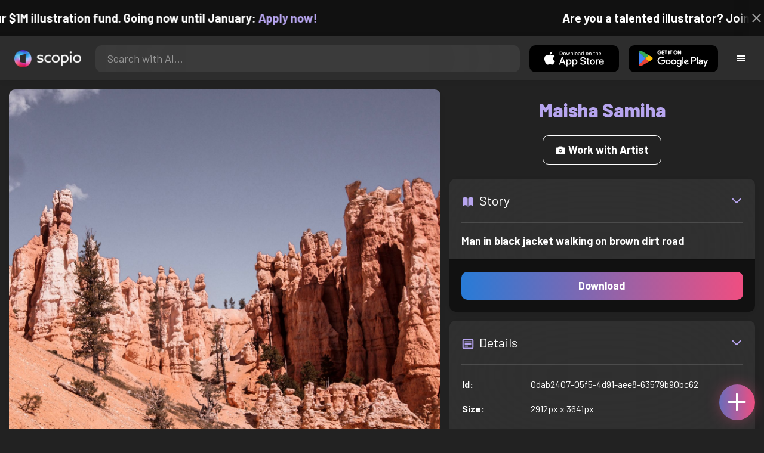

--- FILE ---
content_type: text/html; charset=utf-8
request_url: https://artist.scop.io/image/man-in-black-jacket-walking-on-brown-dirt-road
body_size: 27571
content:
<!DOCTYPE html><html lang="en"><head><meta charSet="utf-8"/><meta name="viewport" content="width=device-width"/><meta name="theme-color" content="#222222"/><meta property="og:url" content="https://scop.io"/><meta property="og:type" content="website"/><link rel="icon" href="/logo@2x.png"/><title>Man in black jacket walking on brown dirt road - Image from Maisha Samiha - Scopio</title><meta name="robots" content="index,follow"/><meta name="description" content="Man in black jacket walking on brown dirt road"/><meta property="og:title" content="Man in black jacket walking on brown dirt road - Image from Maisha Samiha - Scopio"/><meta property="og:description" content="Man in black jacket walking on brown dirt road"/><meta property="og:image" content="https://images.scop.io/dd6acf8f-eb45-4ae2-9b38-1e83c2ffc211/1500-b1674469-0069-45c5-af7b-d3ff8d9e244f.JPG"/><meta property="og:image:alt" content="Man in black jacket walking on brown dirt road"/><meta property="og:image:secure_url" content="https://images.scop.io/dd6acf8f-eb45-4ae2-9b38-1e83c2ffc211/1500-b1674469-0069-45c5-af7b-d3ff8d9e244f.JPG"/><meta property="og:image:width" content="2912"/><meta property="og:image:height" content="3641"/><meta name="next-head-count" content="16"/><meta name="facebook-domain-verification" content="p5w8w5jt8orna8f2x6hhn2hqosj9pt"/><script>
  !function(f,b,e,v,n,t,s)
  {if(f.fbq)return;n=f.fbq=function(){n.callMethod?
  n.callMethod.apply(n,arguments):n.queue.push(arguments)};
  if(!f._fbq)f._fbq=n;n.push=n;n.loaded=!0;n.version='2.0';
  n.queue=[];t=b.createElement(e);t.async=!0;
  t.src=v;s=b.getElementsByTagName(e)[0];
  s.parentNode.insertBefore(t,s)}(window, document,'script',
  'https://connect.facebook.net/en_US/fbevents.js');
  fbq('init', '372177889868976');
  fbq('track', 'PageView');
</script><noscript><img height="1" width="1" style="display:none" src="https://www.facebook.com/tr?id=372177889868976&amp;ev=PageView&amp;noscript=1"/></noscript><script>
  !function (w, d, t) {
    w.TiktokAnalyticsObject = t;
    var ttq = w[t] = w[t] || [];
    ttq.methods = ['page','track','identify','instances','debug','on','off','once','ready','setUserProperties','setVisitorProperties','reset'];
    ttq.setAndDefer = function (t, e) { t[e] = function () { t.push([e].concat(Array.prototype.slice.call(arguments, 0))); }; };
    for (var i = 0; i < ttq.methods.length; i++) ttq.setAndDefer(ttq, ttq.methods[i]);
    ttq.instance = function (t) { var e = ttq._i[t] || []; for (var n = 0; n < ttq.methods.length; n++) ttq.setAndDefer(e, ttq.methods[n]); return e; };
    ttq.load = function (e, n) { var i = 'https://analytics.tiktok.com/i18n/pixel/events.js'; ttq._t = ttq._t || {}; ttq._t[e] = +new Date(); ttq._o = ttq._o || {}; ttq._o[e] = n || {}; var o = d.createElement('script'); o.type = 'text/javascript'; o.async = true; o.src = i + '?sdkid=' + e + '&lib=' + t; var a = d.getElementsByTagName('script')[0]; a.parentNode.insertBefore(o, a); };
    ttq.load('D41N8QRC77U7N6DP7320');
    ttq.page();
  }(window, document, 'ttq');
</script><link rel="preload" href="/_next/static/media/727a5e5939c45715.p.woff2" as="font" type="font/woff2" crossorigin="anonymous"/><link rel="preload" href="/_next/static/media/da6e8409c2538de5.p.woff2" as="font" type="font/woff2" crossorigin="anonymous"/><link rel="preload" href="/_next/static/media/1ba0a863e6af8aeb.p.woff2" as="font" type="font/woff2" crossorigin="anonymous"/><link rel="preload" href="/_next/static/media/61d96c4884191721.p.woff2" as="font" type="font/woff2" crossorigin="anonymous"/><link rel="preload" href="/_next/static/media/b0bb26939bb40fdb.p.woff2" as="font" type="font/woff2" crossorigin="anonymous"/><link rel="preload" href="/_next/static/media/60c9b95e8d9e49be.p.woff2" as="font" type="font/woff2" crossorigin="anonymous"/><link rel="preload" href="/_next/static/media/6ad0344ed98ac2e9.p.woff2" as="font" type="font/woff2" crossorigin="anonymous"/><link rel="preload" href="/_next/static/media/cb8236635aff3c3e.p.woff2" as="font" type="font/woff2" crossorigin="anonymous"/><link rel="preload" href="/_next/static/media/b3a76c66cf7d6d7d.p.woff2" as="font" type="font/woff2" crossorigin="anonymous"/><link rel="preload" href="/_next/static/css/df714663431f7977.css" as="style"/><link rel="stylesheet" href="/_next/static/css/df714663431f7977.css" data-n-g=""/><noscript data-n-css=""></noscript><script defer="" nomodule="" src="/_next/static/chunks/polyfills-c67a75d1b6f99dc8.js"></script><script src="/_next/static/chunks/webpack-ec520ae71728b6e1.js" defer=""></script><script src="/_next/static/chunks/framework-5d22b1fdc4271279.js" defer=""></script><script src="/_next/static/chunks/main-9b9c71cc88868fb5.js" defer=""></script><script src="/_next/static/chunks/pages/_app-e50623b486dfb300.js" defer=""></script><script src="/_next/static/chunks/2e3a845b-5ca589b06021e372.js" defer=""></script><script src="/_next/static/chunks/ebc70433-02c1a2abe71d3e57.js" defer=""></script><script src="/_next/static/chunks/3a17f596-9e9dbc8d4817eada.js" defer=""></script><script src="/_next/static/chunks/69480c19-9e41bdcd443a9057.js" defer=""></script><script src="/_next/static/chunks/4577d2ec-0e8368e85494243e.js" defer=""></script><script src="/_next/static/chunks/2553-85ed9a54a38eda07.js" defer=""></script><script src="/_next/static/chunks/6729-3397ec207fe2e679.js" defer=""></script><script src="/_next/static/chunks/9153-e7dcc16371097056.js" defer=""></script><script src="/_next/static/chunks/4621-a9ad52f241cf47c7.js" defer=""></script><script src="/_next/static/chunks/3062-4a8a304c86d2b370.js" defer=""></script><script src="/_next/static/chunks/7848-9dc6a203ad021d5f.js" defer=""></script><script src="/_next/static/chunks/pages/image/%5Bhandle%5D-b45fabcf12369c2d.js" defer=""></script><script src="/_next/static/mYPkRnleGQzLEsFxI_91l/_buildManifest.js" defer=""></script><script src="/_next/static/mYPkRnleGQzLEsFxI_91l/_ssgManifest.js" defer=""></script><style data-styled="" data-styled-version="6.1.19">.faHhmg{padding:0px;}/*!sc*/
data-styled.g1[id="sc-85c25d-0"]{content:"faHhmg,"}/*!sc*/
.iKxwYt{padding-left:15px;padding-right:15px;width:100%;}/*!sc*/
data-styled.g2[id="sc-5323400-0"]{content:"iKxwYt,"}/*!sc*/
.hXwPwX{height:15px;min-height:15px;}/*!sc*/
data-styled.g3[id="sc-7a141d7-0"]{content:"hXwPwX,"}/*!sc*/
.brANfN{background-color:#222222;display:flex;justify-content:center;align-items:center;}/*!sc*/
data-styled.g4[id="sc-cc1b0b31-0"]{content:"brANfN,"}/*!sc*/
.lmAQss{width:100%;height:100%;border-radius:100%;background-size:cover;background-position:center;background-color:#FFFFFF22;}/*!sc*/
data-styled.g5[id="sc-cc1b0b31-1"]{content:"lmAQss,"}/*!sc*/
.dorytl{background-color:#2D2D2DAA;backdrop-filter:blur(100px);position:fixed;top:0px;bottom:0px;z-index:25000000;box-shadow:-1px 0px 10px #00000033;border-left:1px solid #ffffff0a;width:320px;max-width:100%;right:-320px;opacity:0;transition:right 300ms ease-in-out,opacity 300ms ease-in-out 300ms;overflow-y:scroll;overflow-x:hidden;scrollbar-width:none;-ms-overflow-style:none;}/*!sc*/
.dorytl::-webkit-scrollbar{width:0;height:0;}/*!sc*/
data-styled.g6[id="sc-2a0dd069-0"]{content:"dorytl,"}/*!sc*/
.jzjnAH{background-color:#00000066;position:fixed;top:0px;bottom:0px;left:0px;right:0px;z-index:20000000;transition:opacity 300ms ease-in-out;}/*!sc*/
data-styled.g9[id="sc-2a0dd069-3"]{content:"jzjnAH,"}/*!sc*/
.iTRjuW{cursor:pointer;margin:0px;width:30px;height:30px;border-radius:30px;display:flex;justify-content:center;align-items:center;border:none;background-color:transparent;color:#FFFFFF;}/*!sc*/
.iTRjuW:hover{background-color:#00000022;}/*!sc*/
.iTRjuW:active{transform:scale(0.95);}/*!sc*/
data-styled.g10[id="sc-2a0dd069-4"]{content:"iTRjuW,"}/*!sc*/
.cwnKJY{flex:1;display:flex;justify-content:center;align-items:center;font-weight:bold;}/*!sc*/
data-styled.g11[id="sc-2a0dd069-5"]{content:"cwnKJY,"}/*!sc*/
.kemofl{cursor:pointer;flex:1;text-align:center;font-weight:bold;padding:20px 10px;border-radius:10px;background-color:#00000000;}/*!sc*/
data-styled.g12[id="sc-243354b2-0"]{content:"kemofl,"}/*!sc*/
.hIjuny{background-color:#00000033;margin-bottom:10px;border-radius:80px;height:80px;width:80px;display:inline-flex;align-items:center;justify-content:center;font-size:60px;color:#FFFFFF99;box-shadow:0px 0px 0px 0px #B7A5EF;background-size:cover;background-position:center;transition:box-shadow 200ms ease-out;}/*!sc*/
data-styled.g13[id="sc-243354b2-1"]{content:"hIjuny,"}/*!sc*/
.daQMxJ{color:#B7A5EF;margin-bottom:8px;line-height:1;}/*!sc*/
data-styled.g14[id="sc-243354b2-2"]{content:"daQMxJ,"}/*!sc*/
.jbDYKT{line-height:1;font-size:small;}/*!sc*/
data-styled.g15[id="sc-243354b2-3"]{content:"jbDYKT,"}/*!sc*/
.fxefpp{position:absolute;padding:0px;left:0px;right:0px;}/*!sc*/
data-styled.g16[id="sc-3aa2150b-0"]{content:"fxefpp,"}/*!sc*/
.bndQHE{list-style:none;text-align:center;opacity:0;display:block;animation:djyxat 500ms ease forwards 0ms;}/*!sc*/
.eBQYJR{list-style:none;text-align:center;opacity:0;display:block;animation:djyxat 500ms ease forwards 50ms;}/*!sc*/
.ivAeUB{list-style:none;text-align:center;opacity:0;display:block;animation:djyxat 500ms ease forwards 100ms;}/*!sc*/
.xcXLc{list-style:none;text-align:center;opacity:0;display:block;animation:djyxat 500ms ease forwards 150ms;}/*!sc*/
.beBIFe{list-style:none;text-align:center;opacity:0;display:block;animation:djyxat 500ms ease forwards 200ms;}/*!sc*/
.gXHBQD{list-style:none;text-align:center;opacity:0;display:block;animation:djyxat 500ms ease forwards 250ms;}/*!sc*/
.blnDfD{list-style:none;text-align:center;opacity:0;display:block;animation:djyxat 500ms ease forwards 300ms;}/*!sc*/
.iKUzUS{list-style:none;text-align:center;opacity:0;display:block;animation:djyxat 500ms ease forwards 350ms;}/*!sc*/
.ijPXWM{list-style:none;text-align:center;opacity:0;display:block;animation:djyxat 500ms ease forwards 400ms;}/*!sc*/
.RzMtx{list-style:none;text-align:center;opacity:0;display:block;animation:djyxat 500ms ease forwards 450ms;}/*!sc*/
.iqBSxl{list-style:none;text-align:center;opacity:0;display:block;animation:djyxat 500ms ease forwards 500ms;}/*!sc*/
.Cbkis{list-style:none;text-align:center;opacity:0;display:block;animation:djyxat 500ms ease forwards 550ms;}/*!sc*/
.ZDwhO{list-style:none;text-align:center;opacity:0;display:block;animation:djyxat 500ms ease forwards 600ms;}/*!sc*/
.hcFOnT{list-style:none;text-align:center;opacity:0;display:block;animation:djyxat 500ms ease forwards 650ms;}/*!sc*/
.bgpqIn{list-style:none;text-align:center;opacity:0;display:block;animation:djyxat 500ms ease forwards 700ms;}/*!sc*/
.iHTJgS{list-style:none;text-align:center;opacity:0;display:none;}/*!sc*/
data-styled.g17[id="sc-3aa2150b-1"]{content:"bndQHE,eBQYJR,ivAeUB,xcXLc,beBIFe,gXHBQD,blnDfD,iKUzUS,ijPXWM,RzMtx,iqBSxl,Cbkis,ZDwhO,hcFOnT,bgpqIn,iHTJgS,"}/*!sc*/
.EDgof{width:100%;font-weight:bold;display:flex;justify-content:center;border-radius:10px;padding:15px 20px;cursor:pointer;transition:transform 200ms ease-in-out;color:#FFFFFF;z-index:100000000;}/*!sc*/
.EDgof:hover{background-color:#00000022;text-decoration:none!important;transform:scale(1.05);}/*!sc*/
.EDgof:active{transform:scale(0.95);}/*!sc*/
data-styled.g18[id="sc-3aa2150b-2"]{content:"EDgof,"}/*!sc*/
.ea-DUDc{position:relative;}/*!sc*/
data-styled.g19[id="sc-91da46db-0"]{content:"ea-DUDc,"}/*!sc*/
.gchIVB{display:flex;}/*!sc*/
data-styled.g20[id="sc-91da46db-1"]{content:"gchIVB,"}/*!sc*/
.RWUmz{padding:8px;position:absolute;top:0px;left:0px;right:0px;z-index:10000;height:75px;background-color:#2D2D2D;box-shadow:0px 1px 10px #00000011;}/*!sc*/
data-styled.g21[id="sc-61c3ad9e-0"]{content:"RWUmz,"}/*!sc*/
.gCbuSJ{display:flex;margin:auto;}/*!sc*/
data-styled.g22[id="sc-61c3ad9e-1"]{content:"gCbuSJ,"}/*!sc*/
.ciaGYn{height:75px;}/*!sc*/
data-styled.g23[id="sc-61c3ad9e-2"]{content:"ciaGYn,"}/*!sc*/
.jJYGrt{padding:8px;display:flex;align-items:center;}/*!sc*/
data-styled.g24[id="sc-61c3ad9e-3"]{content:"jJYGrt,"}/*!sc*/
.eGTUmr{padding:8px;flex:1;justify-content:center;align-items:center;}/*!sc*/
data-styled.g25[id="sc-61c3ad9e-4"]{content:"eGTUmr,"}/*!sc*/
.eotbmb{padding:8px;display:flex;align-items:center;}/*!sc*/
data-styled.g26[id="sc-61c3ad9e-5"]{content:"eotbmb,"}/*!sc*/
.ddbelh{display:flex;align-items:center;width:0px;display:flex;justify-content:center;align-items:center;overflow:hidden;transition:width 300ms ease;}/*!sc*/
data-styled.g27[id="sc-61c3ad9e-6"]{content:"ddbelh,"}/*!sc*/
.bbriCt{padding:8px;display:flex;align-items:center;}/*!sc*/
data-styled.g28[id="sc-61c3ad9e-7"]{content:"bbriCt,"}/*!sc*/
.iJlStX{display:flex;flex:1;height:100%;}/*!sc*/
data-styled.g29[id="sc-61c3ad9e-8"]{content:"iJlStX,"}/*!sc*/
.iVwcPA{display:flex;flex:1;padding:10px 20px;border-radius:10px;border:none;height:100%;outline:none;}/*!sc*/
.iVwcPA:focus{transform:300ms ease-in-out;box-shadow:0px 0px 0px 3px #B7A5EF66;}/*!sc*/
data-styled.g30[id="sc-61c3ad9e-9"]{content:"iVwcPA,"}/*!sc*/
.gUZfSM{width:150px;height:100%!important;background-color:black;border-radius:10px;border:none;color:white;cursor:pointer;}/*!sc*/
data-styled.g31[id="sc-61c3ad9e-10"]{content:"gUZfSM,"}/*!sc*/
.iNcWot{height:100%;width:45px;aspect-ratio:1;display:flex;justify-content:center;align-items:center;cursor:pointer;}/*!sc*/
.iNcWot:hover{opacity:0.8;}/*!sc*/
.iNcWot:active{opacity:0.5;}/*!sc*/
data-styled.g32[id="sc-61c3ad9e-11"]{content:"iNcWot,"}/*!sc*/
.LdvNM{display:flex;flex-direction:column;min-height:100vh;}/*!sc*/
data-styled.g33[id="sc-c6ac3502-0"]{content:"LdvNM,"}/*!sc*/
.drdvVd{font-weight:bold;border-radius:10px;padding:10px 20px;font-size:18px;width:none;border:none;pointer-events:auto;opacity:1;transition:opacity 200ms;}/*!sc*/
.drdvVd.glass-button{background:rgba(255, 255, 255, 0.1);backdrop-filter:blur(10px);-webkit-backdrop-filter:blur(10px);border:1px solid rgba(255, 255, 255, 0.2);box-shadow:0 2px 8px rgba(0, 0, 0, 0.2);color:#FFFFFF;}/*!sc*/
.drdvVd.glass-button:hover{background:rgba(255, 255, 255, 0.15);box-shadow:0 4px 12px rgba(0, 0, 0, 0.3);}/*!sc*/
.drdvVd.glass-button:active{box-shadow:0 2px 8px rgba(0, 0, 0, 0.2);}/*!sc*/
.fzsXKb{font-weight:bold;border-radius:10px;padding:10px 20px;font-size:18px;width:100%;border:none;pointer-events:auto;opacity:1;transition:opacity 200ms;}/*!sc*/
.fzsXKb.glass-button{background:rgba(255, 255, 255, 0.1);backdrop-filter:blur(10px);-webkit-backdrop-filter:blur(10px);border:1px solid rgba(255, 255, 255, 0.2);box-shadow:0 2px 8px rgba(0, 0, 0, 0.2);color:#FFFFFF;}/*!sc*/
.fzsXKb.glass-button:hover{background:rgba(255, 255, 255, 0.15);box-shadow:0 4px 12px rgba(0, 0, 0, 0.3);}/*!sc*/
.fzsXKb.glass-button:active{box-shadow:0 2px 8px rgba(0, 0, 0, 0.2);}/*!sc*/
data-styled.g34[id="sc-e74385ac-0"]{content:"drdvVd,fzsXKb,"}/*!sc*/
.jiWIKP{border:none;color:white;background-size:100%;background-image:linear-gradient(to right, #287BD7, #EF4E81);pointer-events:auto;animation:none;transition:background-size 0.5s ease-in-out,opacity 500ms!important;}/*!sc*/
@keyframes buttonLoadingAnimation{0%{box-shadow:0px 0px 30px -15px #EF4E81;background-size:100%;}50%{box-shadow:0px 0px 30px -15px #287BD7;background-size:150%;}100%{box-shadow:0px 0px 30px -15px #EF4E81;background-size:100%;}}/*!sc*/
@keyframes buttonHoverAnimation{0%{background-size:100%;}100%{background-size:150%;}}/*!sc*/
@keyframes buttonActiveAnimation{0%{background-size:150%;}100%{background-size:100%;}}/*!sc*/
.jiWIKP:hover{animation:buttonHoverAnimation 0.5s forwards;}/*!sc*/
.jiWIKP:active{animation:buttonActiveAnimation 0.25s forwards;}/*!sc*/
data-styled.g35[id="sc-e74385ac-1"]{content:"jiWIKP,"}/*!sc*/
.EGEqQ{border:1px solid #FFFFFF;color:#FFFFFF;background-color:transparent;transition:background-color 200ms,color 200ms;}/*!sc*/
.EGEqQ:hover{background-color:#FFFFFF33;color:#FFFFFF;}/*!sc*/
.EGEqQ:active{background-color:#FFFFFF44;color:#FFFFFF;}/*!sc*/
data-styled.g37[id="sc-e74385ac-3"]{content:"EGEqQ,"}/*!sc*/
html{scroll-behavior:smooth;}/*!sc*/
body{background-color:#222222;color:#FFFFFF;position:relative;}/*!sc*/
a{color:#B7A5EF;text-decoration:none!important;}/*!sc*/
a:hover{color:#B7A5EFCC;text-decoration:underline!important;}/*!sc*/
.text-primary{color:#B7A5EF!important;}/*!sc*/
.text-secondary{color:#EF4E81!important;}/*!sc*/
.card{backdrop-filter:blur(100px)!important;background-color:#FFFFFF11!important;border-radius:10px!important;border:none!important;box-shadow:0px 2px 12px -11px black!important;}/*!sc*/
.card-img{border-radius:10px 10px 0px 0px!important;}/*!sc*/
.card-header{border-radius:10px 10px 0px 0px!important;background-color:#2D2D2D!important;padding:20px!important;}/*!sc*/
.card-body{padding:20px!important;}/*!sc*/
.card-footer{border-radius:0px 0px 10px 10px!important;padding:20px!important;}/*!sc*/
table{background-color:transparent!important;}/*!sc*/
.modal-content{height:auto!important;margin:auto!important;}/*!sc*/
.cursor-pointer{cursor:pointer!important;}/*!sc*/
.text-color{color:#B7A5EF!important;}/*!sc*/
.text-muted{color:#FFFFFF99!important;}/*!sc*/
.scp-shadow{box-shadow:0px 5px 10px -10px black!important;}/*!sc*/
.scp-shadow-hover:hover{box-shadow:0px 5px 15px -10px black!important;}/*!sc*/
input:not([type="checkbox"]),select,textarea{appearance:none;-webkit-appearance:none;width:100%;color:#FFFFFF!important;background-color:#FFFFFF11!important;backdrop-filter:blur(100px);font-size:18px!important;display:flex;flex:1;padding:10px 20px!important;border:none!important;border-radius:10px!important;outline:none;transform:300ms ease-in-out!important;-ms-overflow-style:none;}/*!sc*/
input:not([type="checkbox"]):focus,select:focus,textarea:focus{transform:300ms ease-in-out!important;box-shadow:0px 0px 0px 3px #B7A5EF66!important;}/*!sc*/
input:not([type="checkbox"])::-webkit-scrollbar,select::-webkit-scrollbar,textarea::-webkit-scrollbar{width:0;height:0;}/*!sc*/
::placeholder{color:#FFFFFF77!important;}/*!sc*/
::-ms-input-placeholder{color:#FFFFFF77!important;}/*!sc*/
select.placeholder-selected{color:#FFFFFF77!important;}/*!sc*/
#nprogress .bar{background-color:#287BD7!important;background:linear-gradient(to right, #287BD7, #EF4E81);height:4px;border-radius:4px;z-index:100000000;}/*!sc*/
@media only screen and (max-width: 600px){#nprogress .bar{height:3px;border-radius:3px;}}/*!sc*/
#nprogress .peg{height:100%;width:40px;border-radius:100px;background:linear-gradient(to right, #FFFFFF00, #FFFFFFFF);box-shadow:2px 0px 2px 0px #FFFFFFAA;transform:rotate(0);}/*!sc*/
.multiple-values-highlight{font-weight:bold!important;text-shadow:0px 0px 10px #EF4E8199!important;}/*!sc*/
.modal-content{border-radius:10px!important;background-color:#2D2D2D!important;border:none;}/*!sc*/
.modal-header{border-bottom:1px solid #FFFFFF11;}/*!sc*/
.modal-open{overflow-y:scroll!important;overflow-x:hidden!important;padding-right:0px!important;scrollbar-width:none!important;}/*!sc*/
.text-danger{color:tomato!important;}/*!sc*/
iframe{right:600px!important;}/*!sc*/
data-styled.g40[id="sc-global-enBoQG1"]{content:"sc-global-enBoQG1,"}/*!sc*/
.cMdFnI{margin-top:auto;background-color:#111111;color:white;}/*!sc*/
data-styled.g41[id="sc-7b3f34a6-0"]{content:"cMdFnI,"}/*!sc*/
.oVxTl{padding:40px;background-color:#2D2D2D;}/*!sc*/
data-styled.g42[id="sc-7b3f34a6-1"]{content:"oVxTl,"}/*!sc*/
.gfMIgv{padding:40px;}/*!sc*/
data-styled.g43[id="sc-7b3f34a6-2"]{content:"gfMIgv,"}/*!sc*/
.fhyDSO{list-style:none;padding:0px;}/*!sc*/
data-styled.g44[id="sc-7b3f34a6-3"]{content:"fhyDSO,"}/*!sc*/
.cpQKOv{margin-bottom:10px;font-size:16px;}/*!sc*/
data-styled.g45[id="sc-7b3f34a6-4"]{content:"cpQKOv,"}/*!sc*/
.hsEgE{width:100%;background:none!important;background-color:#000000!important;}/*!sc*/
.hsEgE:hover{background-color:#000000dd!important;}/*!sc*/
.hsEgE:active{background-color:#000000!important;}/*!sc*/
data-styled.g46[id="sc-7b3f34a6-5"]{content:"hsEgE,"}/*!sc*/
.fZBia-D{position:fixed;width:60px;height:60px;right:15px;bottom:15px;z-index:1000000000;}/*!sc*/
data-styled.g58[id="sc-8f091726-0"]{content:"fZBia-D,"}/*!sc*/
.jCYQRG{user-select:none;width:100%;height:100%;border-radius:60px;box-shadow:0px 0px 30px -10px #EF4E81;display:flex;justify-content:center;align-items:center;cursor:pointer;transition:500ms;background-image:linear-gradient(to right, #287BD7 -50%, #EF4E81 100%);}/*!sc*/
@keyframes buttonHoverAnimation{0%{background-image:linear-gradient(to right, #287BD7 -50%, #EF4E81 100%);}100%{background-image:linear-gradient(to right, #287BD7 -100%, #EF4E81 100%);}}/*!sc*/
@keyframes buttonActiveAnimation{0%{background-size:100%;}100%{background-size:150%;}}/*!sc*/
.jCYQRG:hover{animation:buttonHoverAnimation 1s forwards;}/*!sc*/
.jCYQRG:active{animation:buttonActiveAnimation 1s forwards;}/*!sc*/
data-styled.g59[id="sc-8f091726-1"]{content:"jCYQRG,"}/*!sc*/
.gOINkQ{position:absolute;transition:200ms;z-index:-1;bottom:30px;right:30px;transform:scale(
		0
	);background-color:#2D2D2DAA;box-shadow:0px 2px 10px #222222;backdrop-filter:blur(50px);padding:15px;border-radius:10px;border:1px solid #FFFFFF11;transform-origin:100% 100%;width:200px;}/*!sc*/
data-styled.g60[id="sc-8f091726-2"]{content:"gOINkQ,"}/*!sc*/
.bKszla{padding:5px 10px;font-size:20px;text-align:center;border-radius:5px;cursor:pointer;}/*!sc*/
.bKszla:hover{background-color:#B7A5EF66;}/*!sc*/
data-styled.g61[id="sc-8f091726-3"]{content:"bKszla,"}/*!sc*/
.bSeYcd{transform:translateY(-2px);opacity:0.4;margin-right:5px;}/*!sc*/
data-styled.g62[id="sc-8f091726-4"]{content:"bSeYcd,"}/*!sc*/
.exvZzg{transform:translateY(-2px);opacity:0.4;margin-right:5px;}/*!sc*/
data-styled.g63[id="sc-8f091726-5"]{content:"exvZzg,"}/*!sc*/
.jFTCIH{transform:translateY(-2px);opacity:0.4;margin-right:5px;}/*!sc*/
data-styled.g64[id="sc-8f091726-6"]{content:"jFTCIH,"}/*!sc*/
.cNXQtV{background-color:#111111;position:absolute;height:60px;top:-60px;width:100%;color:white;display:flex;justify-content:center;align-items:center;font-weight:bold;font-size:20px;font-size:clamp(16px, 2vw, 20px);overflow:hidden;}/*!sc*/
data-styled.g65[id="sc-dc8bafc0-0"]{content:"cNXQtV,"}/*!sc*/
.dmRoff{box-shadow:0px 0px 10px 10px #111111;position:absolute;z-index:1000000;background-color:#111111;right:0px;top:0px;bottom:0px;display:flex;justify-content:center;align-items:center;aspect-ratio:1;cursor:pointer;color:#ffffff99;}/*!sc*/
.dmRoff:hover{color:#ffffffff;}/*!sc*/
.dmRoff:active{color:#ffffff99;}/*!sc*/
data-styled.g66[id="sc-dc8bafc0-1"]{content:"dmRoff,"}/*!sc*/
.bmGnQc{width:15px;min-width:15px;}/*!sc*/
data-styled.g71[id="sc-e74d31c1-0"]{content:"bmGnQc,"}/*!sc*/
.fmCQnc{width:100%;padding:0px 15px;display:flex;overflow-y:hidden;}/*!sc*/
.fmCQnc::-webkit-scrollbar{width:0.5rem;height:0px;}/*!sc*/
data-styled.g76[id="sc-837fd64e-0"]{content:"fmCQnc,"}/*!sc*/
.kuYKRb{display:flex;}/*!sc*/
data-styled.g77[id="sc-7362d475-0"]{content:"kuYKRb,"}/*!sc*/
.kXJAxR{flex:1;display:flex;align-items:center;}/*!sc*/
data-styled.g78[id="sc-7362d475-1"]{content:"kXJAxR,"}/*!sc*/
.kjIZGG{display:flex;align-items:center;}/*!sc*/
data-styled.g79[id="sc-7362d475-2"]{content:"kjIZGG,"}/*!sc*/
.bHpYgc{cursor:pointer;display:block;font-size:18px;padding:5px;border-radius:10px;transition:100ms linear;}/*!sc*/
.bHpYgc:hover{background-color:#00000011;}/*!sc*/
.bHpYgc:active{opacity:0.75;}/*!sc*/
data-styled.g80[id="sc-7362d475-3"]{content:"bHpYgc,"}/*!sc*/
.fdCkFA{cursor:pointer;font-size:22px;display:flex;justify-content:center;align-items:center;user-select:none;margin:0px 20px;padding:20px 0px;transition:border-bottom-color 200ms linear;border-bottom:1px solid #FFFFFF22;}/*!sc*/
data-styled.g81[id="sc-4ab6291e-0"]{content:"fdCkFA,"}/*!sc*/
.dBnGjF{border:solid 1px #FFFFFF99;color:#FFFFFF99;font-size:18px;display:inline-flex;border-radius:10px;padding:8px 16px;margin:2px;transition:100ms linear;cursor:pointer;}/*!sc*/
.dBnGjF:hover{text-decoration:none!important;background-color:#FFFFFF99;color:#222222;}/*!sc*/
data-styled.g88[id="sc-479b0573-0"]{content:"dBnGjF,"}/*!sc*/
.jPcaMP{display:flex;}/*!sc*/
data-styled.g89[id="sc-21f684f7-0"]{content:"jPcaMP,"}/*!sc*/
.iAVOUX{width:100%;display:flex;overflow-y:scroll;position:relative;}/*!sc*/
.iAVOUX::-webkit-scrollbar{width:0rem;height:0px;}/*!sc*/
data-styled.g90[id="sc-21f684f7-1"]{content:"iAVOUX,"}/*!sc*/
.bfUlDd{background-color:#FFFFFF11;background-image:url(https://images.scop.io/dd6acf8f-eb45-4ae2-9b38-1e83c2ffc211/320-d417d198-1e9b-4101-8d5d-64f87df70d62.JPG);border-radius:10px;background-position:center;background-size:cover;min-width:100px;width:100px;height:100px;object-fit:cover;margin:0px;}/*!sc*/
.gTEaBv{background-color:#FFFFFF11;background-image:url(https://images.scop.io/dd6acf8f-eb45-4ae2-9b38-1e83c2ffc211/320-3695d074-f738-46f5-bc3e-9bf3949dad0e.JPG);border-radius:10px;background-position:center;background-size:cover;min-width:100px;width:100px;height:100px;object-fit:cover;margin:0px;}/*!sc*/
.iyYiQc{background-color:#FFFFFF11;background-image:url(https://images.scop.io/dd6acf8f-eb45-4ae2-9b38-1e83c2ffc211/320-95ff1d30-6c94-4a45-9028-feab24d17d02.JPG);border-radius:10px;background-position:center;background-size:cover;min-width:100px;width:100px;height:100px;object-fit:cover;margin:0px;}/*!sc*/
.cOfski{background-color:#FFFFFF11;background-image:url(https://images.scop.io/dd6acf8f-eb45-4ae2-9b38-1e83c2ffc211/320-9127b87b-db89-46fd-ae44-466388bc82cc.JPG);border-radius:10px;background-position:center;background-size:cover;min-width:100px;width:100px;height:100px;object-fit:cover;margin:0px;}/*!sc*/
.tvxEP{background-color:#FFFFFF11;background-image:url(https://images.scop.io/dd6acf8f-eb45-4ae2-9b38-1e83c2ffc211/320-4e0ce60a-ff57-4eba-90ab-ab1b34a61edf.JPG);border-radius:10px;background-position:center;background-size:cover;min-width:100px;width:100px;height:100px;object-fit:cover;margin:0px;}/*!sc*/
.dDgUYD{background-color:#FFFFFF11;background-image:url(https://images.scop.io/dd6acf8f-eb45-4ae2-9b38-1e83c2ffc211/320-5a8c14a2-99f0-459e-ab98-e4938559388a.JPG);border-radius:10px;background-position:center;background-size:cover;min-width:100px;width:100px;height:100px;object-fit:cover;margin:0px;}/*!sc*/
.eBFuNL{background-color:#FFFFFF11;background-image:url(https://images.scop.io/dd6acf8f-eb45-4ae2-9b38-1e83c2ffc211/320-b423805f-9918-43f5-9f69-e49681239bff.JPG);border-radius:10px;background-position:center;background-size:cover;min-width:100px;width:100px;height:100px;object-fit:cover;margin:0px;}/*!sc*/
.fpMVhL{background-color:#FFFFFF11;background-image:url(https://images.scop.io/dd6acf8f-eb45-4ae2-9b38-1e83c2ffc211/320-7f64be7e-a63d-4a2c-858a-fa8a0341af7b.JPG);border-radius:10px;background-position:center;background-size:cover;min-width:100px;width:100px;height:100px;object-fit:cover;margin:0px;}/*!sc*/
.ibstcE{background-color:#FFFFFF11;background-image:url(https://images.scop.io/dd6acf8f-eb45-4ae2-9b38-1e83c2ffc211/320-1fbc487a-4ad7-46d0-8906-61e24f3bfc24.JPG);border-radius:10px;background-position:center;background-size:cover;min-width:100px;width:100px;height:100px;object-fit:cover;margin:0px;}/*!sc*/
.hhfFop{background-color:#FFFFFF11;background-image:url(https://images.scop.io/dd6acf8f-eb45-4ae2-9b38-1e83c2ffc211/320-703783fa-91f8-4764-b6b4-0e0c65ea30c1.JPG);border-radius:10px;background-position:center;background-size:cover;min-width:100px;width:100px;height:100px;object-fit:cover;margin:0px;}/*!sc*/
.hNMKMh{background-color:#FFFFFF11;background-image:url(https://images.scop.io/dd6acf8f-eb45-4ae2-9b38-1e83c2ffc211/320-b1209425-2222-4812-8d01-575055e44f87.JPG);border-radius:10px;background-position:center;background-size:cover;min-width:100px;width:100px;height:100px;object-fit:cover;margin:0px;}/*!sc*/
.fiLexX{background-color:#FFFFFF11;background-image:url(https://images.scop.io/dd6acf8f-eb45-4ae2-9b38-1e83c2ffc211/320-6ffe399e-320e-4f98-b24e-637b2625c0ab.JPG);border-radius:10px;background-position:center;background-size:cover;min-width:100px;width:100px;height:100px;object-fit:cover;margin:0px;}/*!sc*/
.kwbsas{background-color:#FFFFFF11;background-image:url(https://images.scop.io/dd6acf8f-eb45-4ae2-9b38-1e83c2ffc211/320-7eac47e0-a30d-48e8-8237-218028d10d4d.jpg);border-radius:10px;background-position:center;background-size:cover;min-width:100px;width:100px;height:100px;object-fit:cover;margin:0px;}/*!sc*/
.iGmUyD{background-color:#FFFFFF11;background-image:url(https://images.scop.io/dd6acf8f-eb45-4ae2-9b38-1e83c2ffc211/320-123c89f9-54e4-4470-aa33-19f96753fb79.JPG);border-radius:10px;background-position:center;background-size:cover;min-width:100px;width:100px;height:100px;object-fit:cover;margin:0px;}/*!sc*/
.cvIKaw{background-color:#FFFFFF11;background-image:url(https://images.scop.io/dd6acf8f-eb45-4ae2-9b38-1e83c2ffc211/320-de92197e-581c-41af-bf63-dd3e416d5366.JPG);border-radius:10px;background-position:center;background-size:cover;min-width:100px;width:100px;height:100px;object-fit:cover;margin:0px;}/*!sc*/
.gLBhrH{background-color:#FFFFFF11;background-image:url(https://images.scop.io/dd6acf8f-eb45-4ae2-9b38-1e83c2ffc211/320-34683520-47ca-4646-a7d2-4abc5af4f3f5.JPG);border-radius:10px;background-position:center;background-size:cover;min-width:100px;width:100px;height:100px;object-fit:cover;margin:0px;}/*!sc*/
.gzgAhH{background-color:#FFFFFF11;background-image:url(https://images.scop.io/dd6acf8f-eb45-4ae2-9b38-1e83c2ffc211/320-31a022ae-4d37-432a-8bd5-c2646769536a.JPG);border-radius:10px;background-position:center;background-size:cover;min-width:100px;width:100px;height:100px;object-fit:cover;margin:0px;}/*!sc*/
.kMVBzY{background-color:#FFFFFF11;background-image:url(https://images.scop.io/dd6acf8f-eb45-4ae2-9b38-1e83c2ffc211/320-bc191811-5e4c-40f2-abd1-8e5cafc2d3ff.JPG);border-radius:10px;background-position:center;background-size:cover;min-width:100px;width:100px;height:100px;object-fit:cover;margin:0px;}/*!sc*/
.bjwWUh{background-color:#FFFFFF11;background-image:url(https://images.scop.io/dd6acf8f-eb45-4ae2-9b38-1e83c2ffc211/320-6cd670c0-86a4-477e-8c51-b91fd37215f8.JPG);border-radius:10px;background-position:center;background-size:cover;min-width:100px;width:100px;height:100px;object-fit:cover;margin:0px;}/*!sc*/
.kBjbmz{background-color:#FFFFFF11;background-image:url(https://images.scop.io/dd6acf8f-eb45-4ae2-9b38-1e83c2ffc211/320-8dfd38d8-02d8-4d07-b10e-c44c7276cecc.JPG);border-radius:10px;background-position:center;background-size:cover;min-width:100px;width:100px;height:100px;object-fit:cover;margin:0px;}/*!sc*/
.iIMTDx{background-color:#FFFFFF11;background-image:url(https://images.scop.io/dd6acf8f-eb45-4ae2-9b38-1e83c2ffc211/320-c82632ff-e457-412a-8701-b509a463d9b2.JPG);border-radius:10px;background-position:center;background-size:cover;min-width:100px;width:100px;height:100px;object-fit:cover;margin:0px;}/*!sc*/
.hePXvv{background-color:#FFFFFF11;background-image:url(https://images.scop.io/dd6acf8f-eb45-4ae2-9b38-1e83c2ffc211/320-b1674469-0069-45c5-af7b-d3ff8d9e244f.JPG);border-radius:10px;background-position:center;background-size:cover;min-width:100px;width:100px;height:100px;object-fit:cover;margin:0px;}/*!sc*/
.iDrRCN{background-color:#FFFFFF11;background-image:url(https://images.scop.io/dd6acf8f-eb45-4ae2-9b38-1e83c2ffc211/320-42e5ca65-030a-4078-9418-751f8d46c686.JPG);border-radius:10px;background-position:center;background-size:cover;min-width:100px;width:100px;height:100px;object-fit:cover;margin:0px;}/*!sc*/
.etcOYi{background-color:#FFFFFF11;background-image:url(https://images.scop.io/dd6acf8f-eb45-4ae2-9b38-1e83c2ffc211/320-61530429-215d-44d7-8ba2-bcf7df497b01.JPG);border-radius:10px;background-position:center;background-size:cover;min-width:100px;width:100px;height:100px;object-fit:cover;margin:0px;}/*!sc*/
.fKmqFN{background-color:#FFFFFF11;background-image:url(https://images.scop.io/dd6acf8f-eb45-4ae2-9b38-1e83c2ffc211/320-ae0548e8-269e-4172-92fa-2c5232e39dd2.JPG);border-radius:10px;background-position:center;background-size:cover;min-width:100px;width:100px;height:100px;object-fit:cover;margin:0px;}/*!sc*/
data-styled.g91[id="sc-21f684f7-2"]{content:"bfUlDd,gTEaBv,iyYiQc,cOfski,tvxEP,dDgUYD,eBFuNL,fpMVhL,ibstcE,hhfFop,hNMKMh,fiLexX,kwbsas,iGmUyD,cvIKaw,gLBhrH,gzgAhH,kMVBzY,bjwWUh,kBjbmz,iIMTDx,hePXvv,iDrRCN,etcOYi,fKmqFN,"}/*!sc*/
.qIZzU{font-weight:bold;display:inline-flex;justify-content:center;align-items:center;text-align:center;width:100px;height:100px;margin:0px;}/*!sc*/
.qIZzU:hover{text-decoration:none!important;background-color:#FFFFFF11;}/*!sc*/
data-styled.g93[id="sc-21f684f7-4"]{content:"qIZzU,"}/*!sc*/
.bbJYGp{color:#FFFFFF99;}/*!sc*/
data-styled.g94[id="sc-675b7ee6-0"]{content:"bbJYGp,"}/*!sc*/
.kwKbPK{max-height:400px;overflow:scroll;overflow-x:hidden;box-sizing:border-box;}/*!sc*/
.kwKbPK ::-webkit-scrollbar{display:none;}/*!sc*/
.kwKbPK>:last-child{margin-bottom:0px!important;}/*!sc*/
data-styled.g104[id="sc-c81bfea-0"]{content:"kwKbPK,"}/*!sc*/
.brfWed{background-color:#111111!important;color:white;}/*!sc*/
data-styled.g105[id="sc-c81bfea-1"]{content:"brfWed,"}/*!sc*/
@keyframes djyxat{0%{opacity:0;transform:translateX(400px);}100%{opacity:1;transform:translateX(0);}}/*!sc*/
data-styled.g107[id="sc-keyframes-djyxat"]{content:"djyxat,"}/*!sc*/
</style></head><body><div id="__next"><noscript><img height="1" width="1" style="display:none" src="https://www.facebook.com/tr?id=372177889868976&amp;ev=PageView&amp;noscript=1" alt=""/></noscript><div class="sc-c6ac3502-0 LdvNM __className_70f77c"><header class="sc-61c3ad9e-0 RWUmz"><div style="max-width:100%;margin:auto;width:100%" class=""><div class="sc-61c3ad9e-1 gCbuSJ"><div class="sc-61c3ad9e-3 jJYGrt"><a class="p-2" href="/"><img alt="Scopio Logo" srcSet="/_next/image?url=%2Fscopio-white%402x.png&amp;w=128&amp;q=75 1x, /_next/image?url=%2Fscopio-white%402x.png&amp;w=256&amp;q=75 2x" src="/_next/image?url=%2Fscopio-white%402x.png&amp;w=256&amp;q=75" width="112" height="28.8" decoding="async" data-nimg="1" class="d-none d-sm-flex cursor-pointer" loading="lazy" style="color:transparent"/><img alt="Scopio Logo" srcSet="/_next/image?url=%2Flogo%402x.png&amp;w=32&amp;q=75 1x, /_next/image?url=%2Flogo%402x.png&amp;w=64&amp;q=75 2x" src="/_next/image?url=%2Flogo%402x.png&amp;w=64&amp;q=75" width="28.8" height="28.8" decoding="async" data-nimg="1" class="d-flex d-sm-none cursor-pointer" loading="lazy" style="color:transparent"/></a></div><div class="sc-61c3ad9e-4 eGTUmr"><form class="sc-61c3ad9e-8 iJlStX"><input id="search-input" type="text" placeholder="Search with AI..." class="sc-61c3ad9e-9 iVwcPA"/></form></div><div class="sc-61c3ad9e-5 eotbmb d-none d-lg-flex"><button id="download-app-ios" class="sc-61c3ad9e-10 gUZfSM"><svg id="livetype" xmlns="http://www.w3.org/2000/svg" width="119.66407" height="40" viewBox="0 0 119.66407 40"><g><g id="_Group_" data-name="&lt;Group&gt;"><g id="_Group_2" data-name="&lt;Group&gt;"><g id="_Group_3" data-name="&lt;Group&gt;"><path id="_Path_" data-name="&lt;Path&gt;" d="M24.76888,20.30068a4.94881,4.94881,0,0,1,2.35656-4.15206,5.06566,5.06566,0,0,0-3.99116-2.15768c-1.67924-.17626-3.30719,1.00483-4.1629,1.00483-.87227,0-2.18977-.98733-3.6085-.95814a5.31529,5.31529,0,0,0-4.47292,2.72787c-1.934,3.34842-.49141,8.26947,1.3612,10.97608.9269,1.32535,2.01018,2.8058,3.42763,2.7533,1.38706-.05753,1.9051-.88448,3.5794-.88448,1.65876,0,2.14479.88448,3.591.8511,1.48838-.02416,2.42613-1.33124,3.32051-2.66914a10.962,10.962,0,0,0,1.51842-3.09251A4.78205,4.78205,0,0,1,24.76888,20.30068Z" fill="white"></path><path id="_Path_2" data-name="&lt;Path&gt;" d="M22.03725,12.21089a4.87248,4.87248,0,0,0,1.11452-3.49062,4.95746,4.95746,0,0,0-3.20758,1.65961,4.63634,4.63634,0,0,0-1.14371,3.36139A4.09905,4.09905,0,0,0,22.03725,12.21089Z" fill="white"></path></g></g><g><path d="M42.30227,27.13965h-4.7334l-1.13672,3.35645H34.42727l4.4834-12.418h2.083l4.4834,12.418H43.438ZM38.0591,25.59082h3.752l-1.84961-5.44727h-.05176Z" fill="white"></path><path d="M55.15969,25.96973c0,2.81348-1.50586,4.62109-3.77832,4.62109a3.0693,3.0693,0,0,1-2.84863-1.584h-.043v4.48438h-1.8584V21.44238H48.4302v1.50586h.03418a3.21162,3.21162,0,0,1,2.88281-1.60059C53.645,21.34766,55.15969,23.16406,55.15969,25.96973Zm-1.91016,0c0-1.833-.94727-3.03809-2.39258-3.03809-1.41992,0-2.375,1.23047-2.375,3.03809,0,1.82422.95508,3.0459,2.375,3.0459C52.30227,29.01563,53.24953,27.81934,53.24953,25.96973Z" fill="white"></path><path d="M65.12453,25.96973c0,2.81348-1.50586,4.62109-3.77832,4.62109a3.0693,3.0693,0,0,1-2.84863-1.584h-.043v4.48438h-1.8584V21.44238H58.395v1.50586h.03418A3.21162,3.21162,0,0,1,61.312,21.34766C63.60988,21.34766,65.12453,23.16406,65.12453,25.96973Zm-1.91016,0c0-1.833-.94727-3.03809-2.39258-3.03809-1.41992,0-2.375,1.23047-2.375,3.03809,0,1.82422.95508,3.0459,2.375,3.0459C62.26711,29.01563,63.21438,27.81934,63.21438,25.96973Z" fill="white"></path><path d="M71.71047,27.03613c.1377,1.23145,1.334,2.04,2.96875,2.04,1.56641,0,2.69336-.80859,2.69336-1.91895,0-.96387-.67969-1.541-2.28906-1.93652l-1.60937-.3877c-2.28027-.55078-3.33887-1.61719-3.33887-3.34766,0-2.14258,1.86719-3.61426,4.51855-3.61426,2.624,0,4.42285,1.47168,4.4834,3.61426h-1.876c-.1123-1.23926-1.13672-1.9873-2.63379-1.9873s-2.52148.75684-2.52148,1.8584c0,.87793.6543,1.39453,2.25488,1.79l1.36816.33594c2.54785.60254,3.60645,1.626,3.60645,3.44238,0,2.32324-1.85059,3.77832-4.79395,3.77832-2.75391,0-4.61328-1.4209-4.7334-3.667Z" fill="white"></path><path d="M83.34621,19.2998v2.14258h1.72168v1.47168H83.34621v4.99121c0,.77539.34473,1.13672,1.10156,1.13672a5.80752,5.80752,0,0,0,.61133-.043v1.46289a5.10351,5.10351,0,0,1-1.03223.08594c-1.833,0-2.54785-.68848-2.54785-2.44434V22.91406H80.16262V21.44238H81.479V19.2998Z" fill="white"></path><path d="M86.065,25.96973c0-2.84863,1.67773-4.63867,4.29395-4.63867,2.625,0,4.29492,1.79,4.29492,4.63867,0,2.85645-1.66113,4.63867-4.29492,4.63867C87.72609,30.6084,86.065,28.82617,86.065,25.96973Zm6.69531,0c0-1.9541-.89551-3.10742-2.40137-3.10742s-2.40039,1.16211-2.40039,3.10742c0,1.96191.89453,3.10645,2.40039,3.10645S92.76027,27.93164,92.76027,25.96973Z" fill="white"></path><path d="M96.18606,21.44238h1.77246v1.541h.043a2.1594,2.1594,0,0,1,2.17773-1.63574,2.86616,2.86616,0,0,1,.63672.06934v1.73828a2.59794,2.59794,0,0,0-.835-.1123,1.87264,1.87264,0,0,0-1.93652,2.083v5.37012h-1.8584Z" fill="white"></path><path d="M109.3843,27.83691c-.25,1.64355-1.85059,2.77148-3.89844,2.77148-2.63379,0-4.26855-1.76465-4.26855-4.5957,0-2.83984,1.64355-4.68164,4.19043-4.68164,2.50488,0,4.08008,1.7207,4.08008,4.46582v.63672h-6.39453v.1123a2.358,2.358,0,0,0,2.43555,2.56445,2.04834,2.04834,0,0,0,2.09082-1.27344Zm-6.28223-2.70215h4.52637a2.1773,2.1773,0,0,0-2.2207-2.29785A2.292,2.292,0,0,0,103.10207,25.13477Z" fill="white"></path></g></g></g><g id="_Group_4" data-name="&lt;Group&gt;"><g><path d="M37.82619,8.731a2.63964,2.63964,0,0,1,2.80762,2.96484c0,1.90625-1.03027,3.002-2.80762,3.002H35.67092V8.731Zm-1.22852,5.123h1.125a1.87588,1.87588,0,0,0,1.96777-2.146,1.881,1.881,0,0,0-1.96777-2.13379h-1.125Z" fill="white"></path><path d="M41.68068,12.44434a2.13323,2.13323,0,1,1,4.24707,0,2.13358,2.13358,0,1,1-4.24707,0Zm3.333,0c0-.97607-.43848-1.54687-1.208-1.54687-.77246,0-1.207.5708-1.207,1.54688,0,.98389.43457,1.55029,1.207,1.55029C44.57522,13.99463,45.01369,13.42432,45.01369,12.44434Z" fill="white"></path><path d="M51.57326,14.69775h-.92187l-.93066-3.31641h-.07031l-.92676,3.31641h-.91309l-1.24121-4.50293h.90137l.80664,3.436h.06641l.92578-3.436h.85254l.92578,3.436h.07031l.80273-3.436h.88867Z" fill="white"></path><path d="M53.85354,10.19482H54.709v.71533h.06641a1.348,1.348,0,0,1,1.34375-.80225,1.46456,1.46456,0,0,1,1.55859,1.6748v2.915h-.88867V12.00586c0-.72363-.31445-1.0835-.97168-1.0835a1.03294,1.03294,0,0,0-1.0752,1.14111v2.63428h-.88867Z" fill="white"></path><path d="M59.09377,8.437h.88867v6.26074h-.88867Z" fill="white"></path><path d="M61.21779,12.44434a2.13346,2.13346,0,1,1,4.24756,0,2.1338,2.1338,0,1,1-4.24756,0Zm3.333,0c0-.97607-.43848-1.54687-1.208-1.54687-.77246,0-1.207.5708-1.207,1.54688,0,.98389.43457,1.55029,1.207,1.55029C64.11232,13.99463,64.5508,13.42432,64.5508,12.44434Z" fill="white"></path><path d="M66.4009,13.42432c0-.81055.60352-1.27783,1.6748-1.34424l1.21973-.07031v-.38867c0-.47559-.31445-.74414-.92187-.74414-.49609,0-.83984.18213-.93848.50049h-.86035c.09082-.77344.81836-1.26953,1.83984-1.26953,1.12891,0,1.76563.562,1.76563,1.51318v3.07666h-.85547v-.63281h-.07031a1.515,1.515,0,0,1-1.35254.707A1.36026,1.36026,0,0,1,66.4009,13.42432Zm2.89453-.38477v-.37646l-1.09961.07031c-.62012.0415-.90137.25244-.90137.64941,0,.40527.35156.64111.835.64111A1.0615,1.0615,0,0,0,69.29543,13.03955Z" fill="white"></path><path d="M71.34816,12.44434c0-1.42285.73145-2.32422,1.86914-2.32422a1.484,1.484,0,0,1,1.38086.79h.06641V8.437h.88867v6.26074h-.85156v-.71143h-.07031a1.56284,1.56284,0,0,1-1.41406.78564C72.0718,14.772,71.34816,13.87061,71.34816,12.44434Zm.918,0c0,.95508.4502,1.52979,1.20313,1.52979.749,0,1.21191-.583,1.21191-1.52588,0-.93848-.46777-1.52979-1.21191-1.52979C72.72121,10.91846,72.26613,11.49707,72.26613,12.44434Z" fill="white"></path><path d="M79.23,12.44434a2.13323,2.13323,0,1,1,4.24707,0,2.13358,2.13358,0,1,1-4.24707,0Zm3.333,0c0-.97607-.43848-1.54687-1.208-1.54687-.77246,0-1.207.5708-1.207,1.54688,0,.98389.43457,1.55029,1.207,1.55029C82.12453,13.99463,82.563,13.42432,82.563,12.44434Z" fill="white"></path><path d="M84.66945,10.19482h.85547v.71533h.06641a1.348,1.348,0,0,1,1.34375-.80225,1.46456,1.46456,0,0,1,1.55859,1.6748v2.915H87.605V12.00586c0-.72363-.31445-1.0835-.97168-1.0835a1.03294,1.03294,0,0,0-1.0752,1.14111v2.63428h-.88867Z" fill="white"></path><path d="M93.51516,9.07373v1.1416h.97559v.74854h-.97559V13.2793c0,.47168.19434.67822.63672.67822a2.96657,2.96657,0,0,0,.33887-.02051v.74023a2.9155,2.9155,0,0,1-.4834.04541c-.98828,0-1.38184-.34766-1.38184-1.21582v-2.543h-.71484v-.74854h.71484V9.07373Z" fill="white"></path><path d="M95.70461,8.437h.88086v2.48145h.07031a1.3856,1.3856,0,0,1,1.373-.80664,1.48339,1.48339,0,0,1,1.55078,1.67871v2.90723H98.69v-2.688c0-.71924-.335-1.0835-.96289-1.0835a1.05194,1.05194,0,0,0-1.13379,1.1416v2.62988h-.88867Z" fill="white"></path><path d="M104.76125,13.48193a1.828,1.828,0,0,1-1.95117,1.30273A2.04531,2.04531,0,0,1,100.73,12.46045a2.07685,2.07685,0,0,1,2.07617-2.35254c1.25293,0,2.00879.856,2.00879,2.27V12.688h-3.17969v.0498a1.1902,1.1902,0,0,0,1.19922,1.29,1.07934,1.07934,0,0,0,1.07129-.5459Zm-3.126-1.45117h2.27441a1.08647,1.08647,0,0,0-1.1084-1.1665A1.15162,1.15162,0,0,0,101.63527,12.03076Z" fill="white"></path></g></g></svg></button></div><div class="sc-61c3ad9e-5 eotbmb d-none d-lg-flex"><button id="download-app-android" class="sc-61c3ad9e-10 gUZfSM"><svg viewBox="10 10 135 40" xmlns="http://www.w3.org/2000/svg" width="100%" height="40"><g fill="#fff"><path d="M57.42 20.24c0 .84-.25 1.51-.75 2-.56.59-1.29.89-2.2.89-.87 0-1.61-.3-2.21-.9s-.9-1.35-.9-2.23.3-1.63.9-2.23 1.34-.91 2.21-.91c.44 0 .86.08 1.25.23.39.16.71.38.96.66l-.55.55c-.18-.22-.42-.4-.72-.52a2.29 2.29 0 0 0-.94-.19c-.65 0-1.21.23-1.66.68-.45.46-.67 1.03-.67 1.72s.22 1.26.67 1.72c.45.45 1 .68 1.66.68.6 0 1.09-.17 1.49-.5s.63-.8.69-1.38h-2.18v-.72h2.91c.02.16.04.31.04.45zM62.03 17v.74H59.3v1.9h2.46v.72H59.3v1.9h2.73V23h-3.5v-6zM65.28 17.74V23h-.77v-5.26h-1.68V17h4.12v.74zM70.71 23h-.77v-6h.77zM74.13 17.74V23h-.77v-5.26h-1.68V17h4.12v.74zM84.49 20c0 .89-.3 1.63-.89 2.23-.6.6-1.33.9-2.2.9s-1.6-.3-2.2-.9c-.59-.6-.89-1.34-.89-2.23s.3-1.63.89-2.23 1.32-.91 2.2-.91c.87 0 1.6.3 2.2.91s.89 1.35.89 2.23zm-5.38 0c0 .69.22 1.27.65 1.72.44.45.99.68 1.64.68s1.2-.23 1.63-.68c.44-.45.66-1.02.66-1.72s-.22-1.27-.66-1.72-.98-.68-1.63-.68-1.2.23-1.64.68c-.43.45-.65 1.03-.65 1.72zM86.34 23h-.77v-6h.94l2.92 4.67h.03l-.03-1.16V17h.77v6h-.8l-3.05-4.89h-.03l.03 1.16V23z" stroke="#fff"></path><path d="M78.14 31.75c-2.35 0-4.27 1.79-4.27 4.25 0 2.45 1.92 4.25 4.27 4.25s4.27-1.8 4.27-4.25c0-2.46-1.92-4.25-4.27-4.25zm0 6.83c-1.29 0-2.4-1.06-2.4-2.58 0-1.53 1.11-2.58 2.4-2.58s2.4 1.05 2.4 2.58c0 1.52-1.12 2.58-2.4 2.58zm-9.32-6.83c-2.35 0-4.27 1.79-4.27 4.25 0 2.45 1.92 4.25 4.27 4.25s4.27-1.8 4.27-4.25c0-2.46-1.92-4.25-4.27-4.25zm0 6.83c-1.29 0-2.4-1.06-2.4-2.58 0-1.53 1.11-2.58 2.4-2.58s2.4 1.05 2.4 2.58c0 1.52-1.11 2.58-2.4 2.58zm-11.08-5.52v1.8h4.32c-.13 1.01-.47 1.76-.98 2.27-.63.63-1.61 1.32-3.33 1.32-2.66 0-4.74-2.14-4.74-4.8s2.08-4.8 4.74-4.8c1.43 0 2.48.56 3.25 1.29l1.27-1.27c-1.08-1.03-2.51-1.82-4.53-1.82-3.64 0-6.7 2.96-6.7 6.61 0 3.64 3.06 6.61 6.7 6.61 1.97 0 3.45-.64 4.61-1.85 1.19-1.19 1.56-2.87 1.56-4.22 0-.42-.03-.81-.1-1.13h-6.07zm45.31 1.4c-.35-.95-1.43-2.71-3.64-2.71-2.19 0-4.01 1.72-4.01 4.25 0 2.38 1.8 4.25 4.22 4.25 1.95 0 3.08-1.19 3.54-1.88l-1.45-.97c-.48.71-1.14 1.18-2.09 1.18s-1.63-.43-2.06-1.29l5.69-2.35zm-5.8 1.42c-.05-1.64 1.27-2.48 2.22-2.48.74 0 1.37.37 1.58.9zM92.63 40h1.87V27.5h-1.87zm-3.06-7.3h-.07c-.42-.5-1.22-.95-2.24-.95-2.13 0-4.08 1.87-4.08 4.27 0 2.38 1.95 4.24 4.08 4.24 1.01 0 1.82-.45 2.24-.97h.06v.61c0 1.63-.87 2.5-2.27 2.5-1.14 0-1.85-.82-2.14-1.51l-1.63.68c.47 1.13 1.71 2.51 3.77 2.51 2.19 0 4.04-1.29 4.04-4.43v-7.64h-1.77v.69zm-2.15 5.88c-1.29 0-2.37-1.08-2.37-2.56 0-1.5 1.08-2.59 2.37-2.59 1.27 0 2.27 1.1 2.27 2.59.01 1.48-.99 2.56-2.27 2.56zm24.39-11.08h-4.47V40h1.87v-4.74h2.61c2.07 0 4.1-1.5 4.1-3.88-.01-2.38-2.05-3.88-4.11-3.88zm.04 6.02h-2.65v-4.29h2.65c1.4 0 2.19 1.16 2.19 2.14s-.79 2.15-2.19 2.15zm11.54-1.79c-1.35 0-2.75.6-3.33 1.91l1.66.69c.35-.69 1.01-.92 1.7-.92.96 0 1.95.58 1.96 1.61v.13c-.34-.19-1.06-.48-1.95-.48-1.79 0-3.6.98-3.6 2.81 0 1.67 1.46 2.75 3.1 2.75 1.25 0 1.95-.56 2.38-1.22h.06v.96h1.8v-4.79c.01-2.21-1.65-3.45-3.78-3.45zm-.23 6.85c-.61 0-1.46-.31-1.46-1.06 0-.96 1.06-1.33 1.98-1.33.82 0 1.21.18 1.7.42a2.257 2.257 0 0 1-2.22 1.97zM133.74 32l-2.14 5.42h-.06L129.32 32h-2.01l3.33 7.58-1.9 4.21h1.95L135.82 32zm-16.8 8h1.87V27.5h-1.87z"></path></g><path d="M30.72 29.42l-10.65 11.3v.01a2.877 2.877 0 0 0 4.24 1.73l.03-.02 11.98-6.91z" fill="#ea4335"></path><path d="M41.49 27.5l-.01-.01-5.17-3-5.83 5.19 5.85 5.85 5.15-2.97a2.88 2.88 0 0 0 .01-5.06z" fill="#fbbc04"></path><path d="M20.07 19.28c-.06.24-.1.48-.1.74v19.97c0 .26.03.5.1.74l11.01-11.01z" fill="#4285f4"></path><path d="M30.8 30l5.51-5.51-11.97-6.94a2.889 2.889 0 0 0-4.27 1.72z" fill="#34a853"></path></svg></button></div><div class="sc-61c3ad9e-6 ddbelh"><a href="/contributor/account"><div style="width:40px;height:40px;border-radius:40px;padding:3px;transition:300ms ease;transform:scale(0)" title="Contributor Account" class="sc-cc1b0b31-0 brANfN"><div style="background-image:url(/avatar.png)" class="sc-cc1b0b31-1 lmAQss"></div></div></a></div><div class="sc-61c3ad9e-6 ddbelh"><a href="/customer/account"><div style="width:40px;height:40px;border-radius:40px;padding:3px;transition:300ms ease;transform:scale(0)" title="Customer Account" class="sc-cc1b0b31-0 brANfN"><div style="background-image:url(/avatar.png)" class="sc-cc1b0b31-1 lmAQss"></div></div></a></div><div class="sc-61c3ad9e-7 bbriCt"><div id="header-menu" class="sc-61c3ad9e-11 iNcWot"><svg stroke="currentColor" fill="currentColor" stroke-width="0" viewBox="0 0 512 512" height="1em" width="1em" xmlns="http://www.w3.org/2000/svg"><path d="M32 96v64h448V96H32zm0 128v64h448v-64H32zm0 128v64h448v-64H32z"></path></svg></div></div></div></div></header><div width="320" class="sc-2a0dd069-0 dorytl"><div class="sc-7a141d7-0 hXwPwX"></div><div style="display:flex" class="sc-5323400-0 iKxwYt"><div class="sc-2a0dd069-4 iTRjuW"><svg stroke="currentColor" fill="currentColor" stroke-width="0" viewBox="0 0 24 24" height="1em" width="1em" xmlns="http://www.w3.org/2000/svg"><path fill="none" stroke-width="2" d="M3,3 L21,21 M3,21 L21,3"></path></svg></div><div class="sc-2a0dd069-5 cwnKJY">Manage Accounts</div></div><div class="sc-7a141d7-0 hXwPwX"></div><div class="sc-5323400-0 iKxwYt"><div class="sc-91da46db-1 gchIVB"><div class="sc-243354b2-0 kemofl"><div style="background-image:url(&quot;&quot;)" class="sc-243354b2-1 hIjuny"><svg stroke="currentColor" fill="currentColor" stroke-width="0" viewBox="0 0 24 24" style="transform:rotate(0deg);transition:transform 200ms ease" height="1em" width="1em" xmlns="http://www.w3.org/2000/svg"><path d="M11.75 4.5a.75.75 0 0 1 .75.75V11h5.75a.75.75 0 0 1 0 1.5H12.5v5.75a.75.75 0 0 1-1.5 0V12.5H5.25a.75.75 0 0 1 0-1.5H11V5.25a.75.75 0 0 1 .75-.75Z"></path></svg></div><div class="sc-243354b2-2 daQMxJ">Add</div><div class="sc-243354b2-3 jbDYKT">Contributor<br/>Account</div></div><div class="sc-243354b2-0 kemofl"><div style="background-image:url(&quot;&quot;)" class="sc-243354b2-1 hIjuny"><svg stroke="currentColor" fill="currentColor" stroke-width="0" viewBox="0 0 24 24" style="transform:rotate(0deg);transition:transform 200ms ease" height="1em" width="1em" xmlns="http://www.w3.org/2000/svg"><path d="M11.75 4.5a.75.75 0 0 1 .75.75V11h5.75a.75.75 0 0 1 0 1.5H12.5v5.75a.75.75 0 0 1-1.5 0V12.5H5.25a.75.75 0 0 1 0-1.5H11V5.25a.75.75 0 0 1 .75-.75Z"></path></svg></div><div class="sc-243354b2-2 daQMxJ">Add</div><div class="sc-243354b2-3 jbDYKT">Customer<br/>Account</div></div></div><div class="sc-7a141d7-0 hXwPwX"></div><div class="sc-91da46db-0 ea-DUDc"><ul class="sc-3aa2150b-0 fxefpp"><li class="sc-3aa2150b-1 bndQHE"><a class="sc-3aa2150b-2 EDgof" href="/sign-in">Sign In</a></li><li class="sc-3aa2150b-1 eBQYJR"><a class="sc-3aa2150b-2 EDgof" href="/sign-up">Sign Up</a></li><li class="sc-3aa2150b-1 ivAeUB"><a class="sc-3aa2150b-2 EDgof" href="/hire">Start your Project</a></li><li class="sc-3aa2150b-1 xcXLc"><a class="sc-3aa2150b-2 EDgof" href="/pricing">Pricing</a></li><li class="sc-3aa2150b-1 beBIFe"><a class="sc-3aa2150b-2 EDgof" href="https://scop.io/pages/submit">Submit Images </a></li><li class="sc-3aa2150b-1 gXHBQD"><a class="sc-3aa2150b-2 EDgof" href="/contact">Contact Us</a></li><li class="sc-3aa2150b-1 blnDfD"><a class="sc-3aa2150b-2 EDgof" href="https://scop.io/pages/who-we-are">About</a></li><li class="sc-3aa2150b-1 iKUzUS"><a class="sc-3aa2150b-2 EDgof" href="https://scop.io/pages/order-our-historical-book-on-covid">Order #1 new release on Amazon: The Year Time Stopped Book</a></li><li class="sc-3aa2150b-1 ijPXWM"><a class="sc-3aa2150b-2 EDgof" href="https://ifwomen.scop.io">If Women Book</a></li><li class="sc-3aa2150b-1 RzMtx"><a class="sc-3aa2150b-2 EDgof" href="https://scop.io/pages/help-faq">Buyer FAQ</a></li><li class="sc-3aa2150b-1 iqBSxl"><a class="sc-3aa2150b-2 EDgof" href="https://scop.io/pages/community">Community</a></li><li class="sc-3aa2150b-1 Cbkis"><a class="sc-3aa2150b-2 EDgof" href="https://scop.io/pages/scopio-press">Press</a></li><li class="sc-3aa2150b-1 ZDwhO"><a class="sc-3aa2150b-2 EDgof" href="https://scop.io/pages/welcome-to-the-authentic-photographer-audio-experience">Listen to The Authentic Photographer Podcast</a></li><li class="sc-3aa2150b-1 hcFOnT"><a class="sc-3aa2150b-2 EDgof" href="https://scop.io/blogs/blog">Blog</a></li><li class="sc-3aa2150b-1 bgpqIn"><a class="sc-3aa2150b-2 EDgof" href="https://scop.io/collections">Collections</a></li><div class="sc-7a141d7-0 hXwPwX"></div></ul><ul class="sc-3aa2150b-0 fxefpp"><li class="sc-3aa2150b-1 iHTJgS"><a class="sc-3aa2150b-2 EDgof" href="/contributor/sign-in">Sign In</a></li><li class="sc-3aa2150b-1 iHTJgS"><a class="sc-3aa2150b-2 EDgof" href="/contributor/sign-up">Sign Up</a></li><div class="sc-7a141d7-0 hXwPwX"></div></ul><ul class="sc-3aa2150b-0 fxefpp"><li class="sc-3aa2150b-1 iHTJgS"><a class="sc-3aa2150b-2 EDgof" href="/customer/sign-in">Sign In</a></li><li class="sc-3aa2150b-1 iHTJgS"><a class="sc-3aa2150b-2 EDgof" href="/customer/sign-up">Sign Up</a></li><div class="sc-7a141d7-0 hXwPwX"></div></ul></div></div><div class="sc-7a141d7-0 hXwPwX"></div></div><div style="opacity:0;pointer-events:none" class="sc-2a0dd069-3 jzjnAH"></div><div class="sc-61c3ad9e-2 ciaGYn"></div><div class="sc-85c25d-0 faHhmg"><div class="sc-dc8bafc0-0 cNXQtV"><div class="sc-dc8bafc0-1 dmRoff"><svg stroke="currentColor" fill="currentColor" stroke-width="0" viewBox="0 0 24 24" class="sc-dc8bafc0-2 iyEgPn" height="25" width="25" xmlns="http://www.w3.org/2000/svg"><path fill="none" d="M0 0h24v24H0z"></path><path d="M19 6.41 17.59 5 12 10.59 6.41 5 5 6.41 10.59 12 5 17.59 6.41 19 12 13.41 17.59 19 19 17.59 13.41 12z"></path></svg></div></div><div style="box-sizing:border-box;position:relative;margin-left:auto;margin-right:auto;padding-left:15px;padding-right:15px"><div class="sc-7a141d7-0 hXwPwX"></div><div style="margin-left:-7.5px;margin-right:-7.5px;display:flex;flex-grow:0;flex-shrink:0;align-items:normal;justify-content:flex-start;flex-direction:row;flex-wrap:wrap"><div style="box-sizing:border-box;min-height:1px;position:relative;padding-left:7.5px;padding-right:7.5px;width:58.333333333333336%;flex-basis:58.333333333333336%;flex-grow:0;flex-shrink:0;max-width:58.333333333333336%;margin-left:0%;right:auto;left:auto"><div style="overflow:hidden" class="card"><div id="image" style="background-size:cover;background-image:url(https://images.scop.io/dd6acf8f-eb45-4ae2-9b38-1e83c2ffc211/1500-b1674469-0069-45c5-af7b-d3ff8d9e244f.JPG);width:100%;padding-top:125.03434065934067%"></div><div class="card-body"><div class="d-flex align-items-center" style="font-size:18px"><div class="me-4"><svg stroke="currentColor" fill="currentColor" stroke-width="0" viewBox="0 0 1024 1024" height="1em" width="1em" xmlns="http://www.w3.org/2000/svg"><path d="M396 512a112 112 0 1 0 224 0 112 112 0 1 0-224 0zm546.2-25.8C847.4 286.5 704.1 186 512 186c-192.2 0-335.4 100.5-430.2 300.3a60.3 60.3 0 0 0 0 51.5C176.6 737.5 319.9 838 512 838c192.2 0 335.4-100.5 430.2-300.3 7.7-16.2 7.7-35 0-51.5zM508 688c-97.2 0-176-78.8-176-176s78.8-176 176-176 176 78.8 176 176-78.8 176-176 176z"></path></svg> <b>566</b> <span class="d-none d-xl-inline">Views</span></div><div><svg stroke="currentColor" fill="currentColor" stroke-width="0" viewBox="0 0 1024 1024" height="1em" width="1em" xmlns="http://www.w3.org/2000/svg"><path d="M505.7 661a8 8 0 0 0 12.6 0l112-141.7c4.1-5.2.4-12.9-6.3-12.9h-74.1V168c0-4.4-3.6-8-8-8h-60c-4.4 0-8 3.6-8 8v338.3H400c-6.7 0-10.4 7.7-6.3 12.9l112 141.8zM878 626h-60c-4.4 0-8 3.6-8 8v154H214V634c0-4.4-3.6-8-8-8h-60c-4.4 0-8 3.6-8 8v198c0 17.7 14.3 32 32 32h684c17.7 0 32-14.3 32-32V634c0-4.4-3.6-8-8-8z"></path></svg> <b>1</b> <span class="d-none d-xl-inline">Downloads</span></div><div style="flex:1"></div></div><hr class="sc-675b7ee6-0 bbJYGp"/><div class="sc-21f684f7-0 jPcaMP"><div class="sc-21f684f7-1 iAVOUX"><a href="/image/woman-in-pink-dress-sitting-on-brown-rock-near-body-of-water-324204795"><div src="https://images.scop.io/dd6acf8f-eb45-4ae2-9b38-1e83c2ffc211/320-d417d198-1e9b-4101-8d5d-64f87df70d62.JPG" class="sc-21f684f7-2 bfUlDd"></div></a><div class="sc-e74d31c1-0 bmGnQc"></div><a href="/image/woman-in-pink-dress-wearing-white-fedora-hat-sitting-on-gray-rock-near-body-of-water-612108295"><div src="https://images.scop.io/dd6acf8f-eb45-4ae2-9b38-1e83c2ffc211/320-3695d074-f738-46f5-bc3e-9bf3949dad0e.JPG" class="sc-21f684f7-2 gTEaBv"></div></a><div class="sc-e74d31c1-0 bmGnQc"></div><a href="/image/woman-in-pink-dress-sitting-on-rock-near-body-of-water-189358755"><div src="https://images.scop.io/dd6acf8f-eb45-4ae2-9b38-1e83c2ffc211/320-95ff1d30-6c94-4a45-9028-feab24d17d02.JPG" class="sc-21f684f7-2 iyYiQc"></div></a><div class="sc-e74d31c1-0 bmGnQc"></div><a href="/image/woman-in-red-jacket-standing-on-green-grass-field-near-body-of-water-937733846"><div src="https://images.scop.io/dd6acf8f-eb45-4ae2-9b38-1e83c2ffc211/320-9127b87b-db89-46fd-ae44-466388bc82cc.JPG" class="sc-21f684f7-2 cOfski"></div></a><div class="sc-e74d31c1-0 bmGnQc"></div><a href="/image/woman-in-pink-dress-sitting-on-rock-near-body-of-water-978095630"><div src="https://images.scop.io/dd6acf8f-eb45-4ae2-9b38-1e83c2ffc211/320-4e0ce60a-ff57-4eba-90ab-ab1b34a61edf.JPG" class="sc-21f684f7-2 tvxEP"></div></a><div class="sc-e74d31c1-0 bmGnQc"></div><a href="/image/woman-in-red-shirt-sitting-on-rock-formation-near-body-of-water-264252810"><div src="https://images.scop.io/dd6acf8f-eb45-4ae2-9b38-1e83c2ffc211/320-5a8c14a2-99f0-459e-ab98-e4938559388a.JPG" class="sc-21f684f7-2 dDgUYD"></div></a><div class="sc-e74d31c1-0 bmGnQc"></div><a href="/image/person-standing-on-rock-near-body-of-water-415374085"><div src="https://images.scop.io/dd6acf8f-eb45-4ae2-9b38-1e83c2ffc211/320-b423805f-9918-43f5-9f69-e49681239bff.JPG" class="sc-21f684f7-2 eBFuNL"></div></a><div class="sc-e74d31c1-0 bmGnQc"></div><a href="/image/woman-in-pink-dress-sitting-on-rock-near-body-of-water-819388925"><div src="https://images.scop.io/dd6acf8f-eb45-4ae2-9b38-1e83c2ffc211/320-7f64be7e-a63d-4a2c-858a-fa8a0341af7b.JPG" class="sc-21f684f7-2 fpMVhL"></div></a><div class="sc-e74d31c1-0 bmGnQc"></div><a href="/image/person-standing-on-brown-wooden-dock-near-body-of-water-386947322"><div src="https://images.scop.io/dd6acf8f-eb45-4ae2-9b38-1e83c2ffc211/320-1fbc487a-4ad7-46d0-8906-61e24f3bfc24.JPG" class="sc-21f684f7-2 ibstcE"></div></a><div class="sc-e74d31c1-0 bmGnQc"></div><a href="/image/woman-in-pink-dress-sitting-on-rock-formation-near-body-of-water-991753285"><div src="https://images.scop.io/dd6acf8f-eb45-4ae2-9b38-1e83c2ffc211/320-703783fa-91f8-4764-b6b4-0e0c65ea30c1.JPG" class="sc-21f684f7-2 hhfFop"></div></a><div class="sc-e74d31c1-0 bmGnQc"></div><a href="/image/woman-in-pink-dress-sitting-on-rock-formation-near-body-of-water-767311694"><div src="https://images.scop.io/dd6acf8f-eb45-4ae2-9b38-1e83c2ffc211/320-b1209425-2222-4812-8d01-575055e44f87.JPG" class="sc-21f684f7-2 hNMKMh"></div></a><div class="sc-e74d31c1-0 bmGnQc"></div><a href="/image/woman-in-pink-shirt-and-white-hat-standing-on-rocky-shore-971388226"><div src="https://images.scop.io/dd6acf8f-eb45-4ae2-9b38-1e83c2ffc211/320-6ffe399e-320e-4f98-b24e-637b2625c0ab.JPG" class="sc-21f684f7-2 fiLexX"></div></a><div class="sc-e74d31c1-0 bmGnQc"></div><a href="/image/person-in-red-pants-and-brown-leather-shoes-standing-on-dried-leaves-631586133"><div src="https://images.scop.io/dd6acf8f-eb45-4ae2-9b38-1e83c2ffc211/320-7eac47e0-a30d-48e8-8237-218028d10d4d.jpg" class="sc-21f684f7-2 kwbsas"></div></a><div class="sc-e74d31c1-0 bmGnQc"></div><a href="/image/woman-in-pink-jacket-and-gray-cap-sitting-on-rock-by-the-sea-104191114"><div src="https://images.scop.io/dd6acf8f-eb45-4ae2-9b38-1e83c2ffc211/320-123c89f9-54e4-4470-aa33-19f96753fb79.JPG" class="sc-21f684f7-2 iGmUyD"></div></a><div class="sc-e74d31c1-0 bmGnQc"></div><a href="/image/woman-in-brown-dress-standing-on-rock-in-front-of-waterfalls-874490572"><div src="https://images.scop.io/dd6acf8f-eb45-4ae2-9b38-1e83c2ffc211/320-de92197e-581c-41af-bf63-dd3e416d5366.JPG" class="sc-21f684f7-2 cvIKaw"></div></a><div class="sc-e74d31c1-0 bmGnQc"></div><a href="/image/woman-in-pink-dress-standing-near-white-and-red-lighthouse-937203220"><div src="https://images.scop.io/dd6acf8f-eb45-4ae2-9b38-1e83c2ffc211/320-34683520-47ca-4646-a7d2-4abc5af4f3f5.JPG" class="sc-21f684f7-2 gLBhrH"></div></a><div class="sc-e74d31c1-0 bmGnQc"></div><a href="/image/woman-in-pink-dress-sitting-on-rock-near-body-of-water-623752015"><div src="https://images.scop.io/dd6acf8f-eb45-4ae2-9b38-1e83c2ffc211/320-31a022ae-4d37-432a-8bd5-c2646769536a.JPG" class="sc-21f684f7-2 gzgAhH"></div></a><div class="sc-e74d31c1-0 bmGnQc"></div><a href="/image/woman-in-pink-dress-sitting-on-rock-near-body-of-water-852073612"><div src="https://images.scop.io/dd6acf8f-eb45-4ae2-9b38-1e83c2ffc211/320-bc191811-5e4c-40f2-abd1-8e5cafc2d3ff.JPG" class="sc-21f684f7-2 kMVBzY"></div></a><div class="sc-e74d31c1-0 bmGnQc"></div><a href="/image/woman-in-white-dress-sitting-on-bed-288449908"><div src="https://images.scop.io/dd6acf8f-eb45-4ae2-9b38-1e83c2ffc211/320-6cd670c0-86a4-477e-8c51-b91fd37215f8.JPG" class="sc-21f684f7-2 bjwWUh"></div></a><div class="sc-e74d31c1-0 bmGnQc"></div><a href="/image/person-standing-on-rock-formation-near-body-of-water-722233530"><div src="https://images.scop.io/dd6acf8f-eb45-4ae2-9b38-1e83c2ffc211/320-8dfd38d8-02d8-4d07-b10e-c44c7276cecc.JPG" class="sc-21f684f7-2 kBjbmz"></div></a><div class="sc-e74d31c1-0 bmGnQc"></div><a href="/image/woman-in-black-jacket-standing-on-brown-wooden-bridge-near-body-of-water"><div src="https://images.scop.io/dd6acf8f-eb45-4ae2-9b38-1e83c2ffc211/320-c82632ff-e457-412a-8701-b509a463d9b2.JPG" class="sc-21f684f7-2 iIMTDx"></div></a><div class="sc-e74d31c1-0 bmGnQc"></div><a href="/image/man-in-black-jacket-walking-on-brown-dirt-road"><div src="https://images.scop.io/dd6acf8f-eb45-4ae2-9b38-1e83c2ffc211/320-b1674469-0069-45c5-af7b-d3ff8d9e244f.JPG" class="sc-21f684f7-2 hePXvv"></div></a><div class="sc-e74d31c1-0 bmGnQc"></div><a href="/image/people-climbing-brown-rocky-mountain-under-blue-sky"><div src="https://images.scop.io/dd6acf8f-eb45-4ae2-9b38-1e83c2ffc211/320-42e5ca65-030a-4078-9418-751f8d46c686.JPG" class="sc-21f684f7-2 iDrRCN"></div></a><div class="sc-e74d31c1-0 bmGnQc"></div><a href="/image/person-in-black-and-red-jacket-walking-on-brown-rocky-mountain"><div src="https://images.scop.io/dd6acf8f-eb45-4ae2-9b38-1e83c2ffc211/320-61530429-215d-44d7-8ba2-bcf7df497b01.JPG" class="sc-21f684f7-2 etcOYi"></div></a><div class="sc-e74d31c1-0 bmGnQc"></div><a href="/image/brown-concrete-building-98"><div src="https://images.scop.io/dd6acf8f-eb45-4ae2-9b38-1e83c2ffc211/320-ae0548e8-269e-4172-92fa-2c5232e39dd2.JPG" class="sc-21f684f7-2 fKmqFN"></div></a><div class="sc-e74d31c1-0 bmGnQc"></div></div><div class="sc-21f684f7-3 kxcrtB"><a class="sc-21f684f7-4 qIZzU rounded text-color" href="/maisha-samiha-092d45b8">More from Artist</a></div></div></div></div></div><div style="box-sizing:border-box;min-height:1px;position:relative;padding-left:7.5px;padding-right:7.5px;width:41.66666666666667%;flex-basis:41.66666666666667%;flex-grow:0;flex-shrink:0;max-width:41.66666666666667%;margin-left:0%;right:auto;left:auto"><div class="sc-7a141d7-0 hXwPwX"></div><a id="artist-name" href="/maisha-samiha-092d45b8"><h2 class="text-center mb-0" style="font-weight:800">Maisha Samiha</h2></a><div class="text-center p-3 p-md-4"><button loading="no" expand="no" class="sc-e74385ac-0 sc-e74385ac-3 drdvVd EGEqQ"><svg stroke="currentColor" fill="currentColor" stroke-width="0" viewBox="0 0 1024 1024" style="transform:translateY(-1px)" height="1em" width="1em" xmlns="http://www.w3.org/2000/svg"><path d="M864 260H728l-32.4-90.8a32.07 32.07 0 0 0-30.2-21.2H358.6c-13.5 0-25.6 8.5-30.1 21.2L296 260H160c-44.2 0-80 35.8-80 80v456c0 44.2 35.8 80 80 80h704c44.2 0 80-35.8 80-80V340c0-44.2-35.8-80-80-80zM512 716c-88.4 0-160-71.6-160-160s71.6-160 160-160 160 71.6 160 160-71.6 160-160 160zm-96-160a96 96 0 1 0 192 0 96 96 0 1 0-192 0z"></path></svg> Work with Artist</button></div><div class="card"><div open="" class="sc-4ab6291e-0 fdCkFA"><div style="flex:1"><span class="text-color pe-2"><svg stroke="currentColor" fill="currentColor" stroke-width="0" viewBox="0 0 512 512" height="1em" width="1em" xmlns="http://www.w3.org/2000/svg"><path d="M146 64.1c54.1 0 100 27.9 100 82V446c0 2.2-3.1 2.7-3.8.7v-.1c-10.3-34.2-38.2-67.6-82.3-70.5-34.2-2.2-66.9 12.9-93.1 37.1-1.6 1.5-4.3 2.9-6.6 2.9h-4.5c-3.7 0-7.6-2.7-7.6-6.1V120.2C48 88.1 91.9 64.1 146 64.1zM366 64c-54.1 0-100 27.9-100 82v299.9c0 2.2 3.1 2.7 3.8.7v-.1c10.3-34.2 39.4-67.9 82.3-70.5 32.9-2 63.9 11 93.1 37.1 1.6 1.4 4.3 2.9 6.6 2.9h4.5c3.7 0 7.6-2.7 7.6-6.1V120c.1-32-43.8-56-97.9-56z"></path></svg></span>Story</div><div class="text-color"><svg stroke="currentColor" fill="currentColor" stroke-width="0" viewBox="0 0 512 512" class="float-end" style="transition:transform 0.3s;transform:rotate(180deg)" height="1em" width="1em" xmlns="http://www.w3.org/2000/svg"><path d="M256 217.9L383 345c9.4 9.4 24.6 9.4 33.9 0 9.4-9.4 9.3-24.6 0-34L273 167c-9.1-9.1-23.7-9.3-33.1-.7L95 310.9c-4.7 4.7-7 10.9-7 17s2.3 12.3 7 17c9.4 9.4 24.6 9.4 33.9 0l127.1-127z"></path></svg></div></div><div class="collapse show"><div class="sc-c81bfea-0 kwKbPK card-body"><h1 style="font-size:18px;font-weight:bold" class="mb-3">Man in black jacket walking on brown dirt road</h1></div></div><div class="sc-c81bfea-1 brfWed card-footer"><button loading="no" expand="yes" id="download" class="sc-e74385ac-0 sc-e74385ac-1 fzsXKb jiWIKP">Download</button></div></div><div class="sc-7a141d7-0 hXwPwX"></div><div style="width:100%;overflow:hidden" class="card"><div open="" class="sc-4ab6291e-0 fdCkFA"><div style="flex:1"><span class="text-color pe-2"><svg stroke="currentColor" fill="currentColor" stroke-width="0" viewBox="0 0 24 24" height="1em" width="1em" xmlns="http://www.w3.org/2000/svg"><path d="M20 3H4c-1.103 0-2 .897-2 2v14c0 1.103.897 2 2 2h16c1.103 0 2-.897 2-2V5c0-1.103-.897-2-2-2zM4 19V5h16l.002 14H4z"></path><path d="M6 7h12v2H6zm0 4h12v2H6zm0 4h6v2H6z"></path></svg></span>Details</div><div class="text-color"><svg stroke="currentColor" fill="currentColor" stroke-width="0" viewBox="0 0 512 512" class="float-end" style="transition:transform 0.3s;transform:rotate(180deg)" height="1em" width="1em" xmlns="http://www.w3.org/2000/svg"><path d="M256 217.9L383 345c9.4 9.4 24.6 9.4 33.9 0 9.4-9.4 9.3-24.6 0-34L273 167c-9.1-9.1-23.7-9.3-33.1-.7L95 310.9c-4.7 4.7-7 10.9-7 17s2.3 12.3 7 17c9.4 9.4 24.6 9.4 33.9 0l127.1-127z"></path></svg></div></div><div class="collapse show"><div class="card-body"><table style="border-collapse:separate;border-spacing:0px 15px;margin-top:-15px;margin-bottom:-15px"><tbody><tr><td class="fw-bold">Id<!-- -->:</td><td style="padding-left:10px">0dab2407-05f5-4d91-aee8-63579b90bc62</td></tr><tr><td class="fw-bold">Size<!-- -->:</td><td style="padding-left:10px">2912px x 3641px</td></tr><tr><td class="fw-bold">Camera Used<!-- -->:</td><td style="padding-left:10px">SONY - ILCE-6000</td></tr><tr><td class="fw-bold">Lens Used<!-- -->:</td><td style="padding-left:10px">16503556 f/71 1320s ISO 100</td></tr><tr><td class="fw-bold">Shoot Date<!-- -->:</td><td style="padding-left:10px">September 6, 2018 12:03 PM</td></tr><tr><td class="fw-bold">Posted Date<!-- -->:</td><td style="padding-left:10px">September 26, 2018 3:28 AM</td></tr><tr><td class="fw-bold">License<!-- -->:</td><td style="padding-left:10px">Commercial</td></tr></tbody></table></div></div></div></div></div></div><div class="sc-7a141d7-0 hXwPwX"></div><div class="sc-5323400-0 iKxwYt"><div class="sc-7362d475-0 kuYKRb"><div class="sc-7362d475-1 kXJAxR"><h3>More like this:</h3></div><div class="sc-7362d475-2 kjIZGG"><div class="sc-7362d475-3 bHpYgc"><svg stroke="currentColor" fill="currentColor" stroke-width="0" viewBox="0 0 320 512" height="1em" width="1em" xmlns="http://www.w3.org/2000/svg"><path d="M34.52 239.03L228.87 44.69c9.37-9.37 24.57-9.37 33.94 0l22.67 22.67c9.36 9.36 9.37 24.52.04 33.9L131.49 256l154.02 154.75c9.34 9.38 9.32 24.54-.04 33.9l-22.67 22.67c-9.37 9.37-24.57 9.37-33.94 0L34.52 272.97c-9.37-9.37-9.37-24.57 0-33.94z"></path></svg></div><div class="sc-e74d31c1-0 bmGnQc"></div><div class="sc-7362d475-3 bHpYgc"><svg stroke="currentColor" fill="currentColor" stroke-width="0" viewBox="0 0 320 512" height="1em" width="1em" xmlns="http://www.w3.org/2000/svg"><path d="M285.476 272.971L91.132 467.314c-9.373 9.373-24.569 9.373-33.941 0l-22.667-22.667c-9.357-9.357-9.375-24.522-.04-33.901L188.505 256 34.484 101.255c-9.335-9.379-9.317-24.544.04-33.901l22.667-22.667c9.373-9.373 24.569-9.373 33.941 0L285.475 239.03c9.373 9.372 9.373 24.568.001 33.941z"></path></svg></div></div></div></div><div class="sc-837fd64e-0 fmCQnc"></div><div class="sc-7a141d7-0 hXwPwX"></div><div class="sc-5323400-0 iKxwYt"><h3>Keywords:</h3><div><div class="sc-479b0573-0 dBnGjF">road</div><div class="sc-479b0573-0 dBnGjF">black</div><div class="sc-479b0573-0 dBnGjF">dirt</div><div class="sc-479b0573-0 dBnGjF">jacket</div><div class="sc-479b0573-0 dBnGjF">man</div><div class="sc-479b0573-0 dBnGjF">brown</div><div class="sc-479b0573-0 dBnGjF">walk</div><div class="sc-479b0573-0 dBnGjF">south asian</div><div class="sc-479b0573-0 dBnGjF">continental divide trail</div><div class="sc-479b0573-0 dBnGjF">bryce</div><div class="sc-479b0573-0 dBnGjF">garfield county</div><div class="sc-479b0573-0 dBnGjF">utah</div><div class="sc-479b0573-0 dBnGjF">united states</div><div class="sc-479b0573-0 dBnGjF">bryce canyon national park</div><div class="sc-479b0573-0 dBnGjF">fashion</div><div class="sc-479b0573-0 dBnGjF">badlands</div><div class="sc-479b0573-0 dBnGjF">formation</div><div class="sc-479b0573-0 dBnGjF">rock</div><div class="sc-479b0573-0 dBnGjF">building</div><div class="sc-479b0573-0 dBnGjF">pillar</div><div class="sc-479b0573-0 dBnGjF">stonerock</div><div class="sc-479b0573-0 dBnGjF">vertical</div><div class="sc-479b0573-0 dBnGjF">pant</div></div></div><div class="sc-7a141d7-0 hXwPwX"></div></div><footer id="footer-container" class="sc-7b3f34a6-0 cMdFnI"><div class="sc-7b3f34a6-1 oVxTl"><div style="max-width:400px;margin:auto" class="row"><div class="col-12 col-sm-6"><a target="_blank" href="https://apps.apple.com/us/app/scopio/id6444903856"><button class="sc-7b3f34a6-5 hsEgE btn btn-secondary"><svg id="livetype" xmlns="http://www.w3.org/2000/svg" width="119.66407" height="40" viewBox="0 0 119.66407 40"><g><g id="_Group_" data-name="&lt;Group&gt;"><g id="_Group_2" data-name="&lt;Group&gt;"><g id="_Group_3" data-name="&lt;Group&gt;"><path id="_Path_" data-name="&lt;Path&gt;" d="M24.76888,20.30068a4.94881,4.94881,0,0,1,2.35656-4.15206,5.06566,5.06566,0,0,0-3.99116-2.15768c-1.67924-.17626-3.30719,1.00483-4.1629,1.00483-.87227,0-2.18977-.98733-3.6085-.95814a5.31529,5.31529,0,0,0-4.47292,2.72787c-1.934,3.34842-.49141,8.26947,1.3612,10.97608.9269,1.32535,2.01018,2.8058,3.42763,2.7533,1.38706-.05753,1.9051-.88448,3.5794-.88448,1.65876,0,2.14479.88448,3.591.8511,1.48838-.02416,2.42613-1.33124,3.32051-2.66914a10.962,10.962,0,0,0,1.51842-3.09251A4.78205,4.78205,0,0,1,24.76888,20.30068Z" fill="white"></path><path id="_Path_2" data-name="&lt;Path&gt;" d="M22.03725,12.21089a4.87248,4.87248,0,0,0,1.11452-3.49062,4.95746,4.95746,0,0,0-3.20758,1.65961,4.63634,4.63634,0,0,0-1.14371,3.36139A4.09905,4.09905,0,0,0,22.03725,12.21089Z" fill="white"></path></g></g><g><path d="M42.30227,27.13965h-4.7334l-1.13672,3.35645H34.42727l4.4834-12.418h2.083l4.4834,12.418H43.438ZM38.0591,25.59082h3.752l-1.84961-5.44727h-.05176Z" fill="white"></path><path d="M55.15969,25.96973c0,2.81348-1.50586,4.62109-3.77832,4.62109a3.0693,3.0693,0,0,1-2.84863-1.584h-.043v4.48438h-1.8584V21.44238H48.4302v1.50586h.03418a3.21162,3.21162,0,0,1,2.88281-1.60059C53.645,21.34766,55.15969,23.16406,55.15969,25.96973Zm-1.91016,0c0-1.833-.94727-3.03809-2.39258-3.03809-1.41992,0-2.375,1.23047-2.375,3.03809,0,1.82422.95508,3.0459,2.375,3.0459C52.30227,29.01563,53.24953,27.81934,53.24953,25.96973Z" fill="white"></path><path d="M65.12453,25.96973c0,2.81348-1.50586,4.62109-3.77832,4.62109a3.0693,3.0693,0,0,1-2.84863-1.584h-.043v4.48438h-1.8584V21.44238H58.395v1.50586h.03418A3.21162,3.21162,0,0,1,61.312,21.34766C63.60988,21.34766,65.12453,23.16406,65.12453,25.96973Zm-1.91016,0c0-1.833-.94727-3.03809-2.39258-3.03809-1.41992,0-2.375,1.23047-2.375,3.03809,0,1.82422.95508,3.0459,2.375,3.0459C62.26711,29.01563,63.21438,27.81934,63.21438,25.96973Z" fill="white"></path><path d="M71.71047,27.03613c.1377,1.23145,1.334,2.04,2.96875,2.04,1.56641,0,2.69336-.80859,2.69336-1.91895,0-.96387-.67969-1.541-2.28906-1.93652l-1.60937-.3877c-2.28027-.55078-3.33887-1.61719-3.33887-3.34766,0-2.14258,1.86719-3.61426,4.51855-3.61426,2.624,0,4.42285,1.47168,4.4834,3.61426h-1.876c-.1123-1.23926-1.13672-1.9873-2.63379-1.9873s-2.52148.75684-2.52148,1.8584c0,.87793.6543,1.39453,2.25488,1.79l1.36816.33594c2.54785.60254,3.60645,1.626,3.60645,3.44238,0,2.32324-1.85059,3.77832-4.79395,3.77832-2.75391,0-4.61328-1.4209-4.7334-3.667Z" fill="white"></path><path d="M83.34621,19.2998v2.14258h1.72168v1.47168H83.34621v4.99121c0,.77539.34473,1.13672,1.10156,1.13672a5.80752,5.80752,0,0,0,.61133-.043v1.46289a5.10351,5.10351,0,0,1-1.03223.08594c-1.833,0-2.54785-.68848-2.54785-2.44434V22.91406H80.16262V21.44238H81.479V19.2998Z" fill="white"></path><path d="M86.065,25.96973c0-2.84863,1.67773-4.63867,4.29395-4.63867,2.625,0,4.29492,1.79,4.29492,4.63867,0,2.85645-1.66113,4.63867-4.29492,4.63867C87.72609,30.6084,86.065,28.82617,86.065,25.96973Zm6.69531,0c0-1.9541-.89551-3.10742-2.40137-3.10742s-2.40039,1.16211-2.40039,3.10742c0,1.96191.89453,3.10645,2.40039,3.10645S92.76027,27.93164,92.76027,25.96973Z" fill="white"></path><path d="M96.18606,21.44238h1.77246v1.541h.043a2.1594,2.1594,0,0,1,2.17773-1.63574,2.86616,2.86616,0,0,1,.63672.06934v1.73828a2.59794,2.59794,0,0,0-.835-.1123,1.87264,1.87264,0,0,0-1.93652,2.083v5.37012h-1.8584Z" fill="white"></path><path d="M109.3843,27.83691c-.25,1.64355-1.85059,2.77148-3.89844,2.77148-2.63379,0-4.26855-1.76465-4.26855-4.5957,0-2.83984,1.64355-4.68164,4.19043-4.68164,2.50488,0,4.08008,1.7207,4.08008,4.46582v.63672h-6.39453v.1123a2.358,2.358,0,0,0,2.43555,2.56445,2.04834,2.04834,0,0,0,2.09082-1.27344Zm-6.28223-2.70215h4.52637a2.1773,2.1773,0,0,0-2.2207-2.29785A2.292,2.292,0,0,0,103.10207,25.13477Z" fill="white"></path></g></g></g><g id="_Group_4" data-name="&lt;Group&gt;"><g><path d="M37.82619,8.731a2.63964,2.63964,0,0,1,2.80762,2.96484c0,1.90625-1.03027,3.002-2.80762,3.002H35.67092V8.731Zm-1.22852,5.123h1.125a1.87588,1.87588,0,0,0,1.96777-2.146,1.881,1.881,0,0,0-1.96777-2.13379h-1.125Z" fill="white"></path><path d="M41.68068,12.44434a2.13323,2.13323,0,1,1,4.24707,0,2.13358,2.13358,0,1,1-4.24707,0Zm3.333,0c0-.97607-.43848-1.54687-1.208-1.54687-.77246,0-1.207.5708-1.207,1.54688,0,.98389.43457,1.55029,1.207,1.55029C44.57522,13.99463,45.01369,13.42432,45.01369,12.44434Z" fill="white"></path><path d="M51.57326,14.69775h-.92187l-.93066-3.31641h-.07031l-.92676,3.31641h-.91309l-1.24121-4.50293h.90137l.80664,3.436h.06641l.92578-3.436h.85254l.92578,3.436h.07031l.80273-3.436h.88867Z" fill="white"></path><path d="M53.85354,10.19482H54.709v.71533h.06641a1.348,1.348,0,0,1,1.34375-.80225,1.46456,1.46456,0,0,1,1.55859,1.6748v2.915h-.88867V12.00586c0-.72363-.31445-1.0835-.97168-1.0835a1.03294,1.03294,0,0,0-1.0752,1.14111v2.63428h-.88867Z" fill="white"></path><path d="M59.09377,8.437h.88867v6.26074h-.88867Z" fill="white"></path><path d="M61.21779,12.44434a2.13346,2.13346,0,1,1,4.24756,0,2.1338,2.1338,0,1,1-4.24756,0Zm3.333,0c0-.97607-.43848-1.54687-1.208-1.54687-.77246,0-1.207.5708-1.207,1.54688,0,.98389.43457,1.55029,1.207,1.55029C64.11232,13.99463,64.5508,13.42432,64.5508,12.44434Z" fill="white"></path><path d="M66.4009,13.42432c0-.81055.60352-1.27783,1.6748-1.34424l1.21973-.07031v-.38867c0-.47559-.31445-.74414-.92187-.74414-.49609,0-.83984.18213-.93848.50049h-.86035c.09082-.77344.81836-1.26953,1.83984-1.26953,1.12891,0,1.76563.562,1.76563,1.51318v3.07666h-.85547v-.63281h-.07031a1.515,1.515,0,0,1-1.35254.707A1.36026,1.36026,0,0,1,66.4009,13.42432Zm2.89453-.38477v-.37646l-1.09961.07031c-.62012.0415-.90137.25244-.90137.64941,0,.40527.35156.64111.835.64111A1.0615,1.0615,0,0,0,69.29543,13.03955Z" fill="white"></path><path d="M71.34816,12.44434c0-1.42285.73145-2.32422,1.86914-2.32422a1.484,1.484,0,0,1,1.38086.79h.06641V8.437h.88867v6.26074h-.85156v-.71143h-.07031a1.56284,1.56284,0,0,1-1.41406.78564C72.0718,14.772,71.34816,13.87061,71.34816,12.44434Zm.918,0c0,.95508.4502,1.52979,1.20313,1.52979.749,0,1.21191-.583,1.21191-1.52588,0-.93848-.46777-1.52979-1.21191-1.52979C72.72121,10.91846,72.26613,11.49707,72.26613,12.44434Z" fill="white"></path><path d="M79.23,12.44434a2.13323,2.13323,0,1,1,4.24707,0,2.13358,2.13358,0,1,1-4.24707,0Zm3.333,0c0-.97607-.43848-1.54687-1.208-1.54687-.77246,0-1.207.5708-1.207,1.54688,0,.98389.43457,1.55029,1.207,1.55029C82.12453,13.99463,82.563,13.42432,82.563,12.44434Z" fill="white"></path><path d="M84.66945,10.19482h.85547v.71533h.06641a1.348,1.348,0,0,1,1.34375-.80225,1.46456,1.46456,0,0,1,1.55859,1.6748v2.915H87.605V12.00586c0-.72363-.31445-1.0835-.97168-1.0835a1.03294,1.03294,0,0,0-1.0752,1.14111v2.63428h-.88867Z" fill="white"></path><path d="M93.51516,9.07373v1.1416h.97559v.74854h-.97559V13.2793c0,.47168.19434.67822.63672.67822a2.96657,2.96657,0,0,0,.33887-.02051v.74023a2.9155,2.9155,0,0,1-.4834.04541c-.98828,0-1.38184-.34766-1.38184-1.21582v-2.543h-.71484v-.74854h.71484V9.07373Z" fill="white"></path><path d="M95.70461,8.437h.88086v2.48145h.07031a1.3856,1.3856,0,0,1,1.373-.80664,1.48339,1.48339,0,0,1,1.55078,1.67871v2.90723H98.69v-2.688c0-.71924-.335-1.0835-.96289-1.0835a1.05194,1.05194,0,0,0-1.13379,1.1416v2.62988h-.88867Z" fill="white"></path><path d="M104.76125,13.48193a1.828,1.828,0,0,1-1.95117,1.30273A2.04531,2.04531,0,0,1,100.73,12.46045a2.07685,2.07685,0,0,1,2.07617-2.35254c1.25293,0,2.00879.856,2.00879,2.27V12.688h-3.17969v.0498a1.1902,1.1902,0,0,0,1.19922,1.29,1.07934,1.07934,0,0,0,1.07129-.5459Zm-3.126-1.45117h2.27441a1.08647,1.08647,0,0,0-1.1084-1.1665A1.15162,1.15162,0,0,0,101.63527,12.03076Z" fill="white"></path></g></g></svg></button></a></div><div class="sc-7a141d7-0 hXwPwX d-flex d-sm-none"></div><div class="col-12 col-sm-6"><a target="_blank" href="https://play.google.com/store/apps/details?id=io.scop.app"><button class="sc-7b3f34a6-5 hsEgE btn btn-secondary"><svg viewBox="10 10 135 40" xmlns="http://www.w3.org/2000/svg" width="100%" height="40"><g fill="#fff"><path d="M57.42 20.24c0 .84-.25 1.51-.75 2-.56.59-1.29.89-2.2.89-.87 0-1.61-.3-2.21-.9s-.9-1.35-.9-2.23.3-1.63.9-2.23 1.34-.91 2.21-.91c.44 0 .86.08 1.25.23.39.16.71.38.96.66l-.55.55c-.18-.22-.42-.4-.72-.52a2.29 2.29 0 0 0-.94-.19c-.65 0-1.21.23-1.66.68-.45.46-.67 1.03-.67 1.72s.22 1.26.67 1.72c.45.45 1 .68 1.66.68.6 0 1.09-.17 1.49-.5s.63-.8.69-1.38h-2.18v-.72h2.91c.02.16.04.31.04.45zM62.03 17v.74H59.3v1.9h2.46v.72H59.3v1.9h2.73V23h-3.5v-6zM65.28 17.74V23h-.77v-5.26h-1.68V17h4.12v.74zM70.71 23h-.77v-6h.77zM74.13 17.74V23h-.77v-5.26h-1.68V17h4.12v.74zM84.49 20c0 .89-.3 1.63-.89 2.23-.6.6-1.33.9-2.2.9s-1.6-.3-2.2-.9c-.59-.6-.89-1.34-.89-2.23s.3-1.63.89-2.23 1.32-.91 2.2-.91c.87 0 1.6.3 2.2.91s.89 1.35.89 2.23zm-5.38 0c0 .69.22 1.27.65 1.72.44.45.99.68 1.64.68s1.2-.23 1.63-.68c.44-.45.66-1.02.66-1.72s-.22-1.27-.66-1.72-.98-.68-1.63-.68-1.2.23-1.64.68c-.43.45-.65 1.03-.65 1.72zM86.34 23h-.77v-6h.94l2.92 4.67h.03l-.03-1.16V17h.77v6h-.8l-3.05-4.89h-.03l.03 1.16V23z" stroke="#fff"></path><path d="M78.14 31.75c-2.35 0-4.27 1.79-4.27 4.25 0 2.45 1.92 4.25 4.27 4.25s4.27-1.8 4.27-4.25c0-2.46-1.92-4.25-4.27-4.25zm0 6.83c-1.29 0-2.4-1.06-2.4-2.58 0-1.53 1.11-2.58 2.4-2.58s2.4 1.05 2.4 2.58c0 1.52-1.12 2.58-2.4 2.58zm-9.32-6.83c-2.35 0-4.27 1.79-4.27 4.25 0 2.45 1.92 4.25 4.27 4.25s4.27-1.8 4.27-4.25c0-2.46-1.92-4.25-4.27-4.25zm0 6.83c-1.29 0-2.4-1.06-2.4-2.58 0-1.53 1.11-2.58 2.4-2.58s2.4 1.05 2.4 2.58c0 1.52-1.11 2.58-2.4 2.58zm-11.08-5.52v1.8h4.32c-.13 1.01-.47 1.76-.98 2.27-.63.63-1.61 1.32-3.33 1.32-2.66 0-4.74-2.14-4.74-4.8s2.08-4.8 4.74-4.8c1.43 0 2.48.56 3.25 1.29l1.27-1.27c-1.08-1.03-2.51-1.82-4.53-1.82-3.64 0-6.7 2.96-6.7 6.61 0 3.64 3.06 6.61 6.7 6.61 1.97 0 3.45-.64 4.61-1.85 1.19-1.19 1.56-2.87 1.56-4.22 0-.42-.03-.81-.1-1.13h-6.07zm45.31 1.4c-.35-.95-1.43-2.71-3.64-2.71-2.19 0-4.01 1.72-4.01 4.25 0 2.38 1.8 4.25 4.22 4.25 1.95 0 3.08-1.19 3.54-1.88l-1.45-.97c-.48.71-1.14 1.18-2.09 1.18s-1.63-.43-2.06-1.29l5.69-2.35zm-5.8 1.42c-.05-1.64 1.27-2.48 2.22-2.48.74 0 1.37.37 1.58.9zM92.63 40h1.87V27.5h-1.87zm-3.06-7.3h-.07c-.42-.5-1.22-.95-2.24-.95-2.13 0-4.08 1.87-4.08 4.27 0 2.38 1.95 4.24 4.08 4.24 1.01 0 1.82-.45 2.24-.97h.06v.61c0 1.63-.87 2.5-2.27 2.5-1.14 0-1.85-.82-2.14-1.51l-1.63.68c.47 1.13 1.71 2.51 3.77 2.51 2.19 0 4.04-1.29 4.04-4.43v-7.64h-1.77v.69zm-2.15 5.88c-1.29 0-2.37-1.08-2.37-2.56 0-1.5 1.08-2.59 2.37-2.59 1.27 0 2.27 1.1 2.27 2.59.01 1.48-.99 2.56-2.27 2.56zm24.39-11.08h-4.47V40h1.87v-4.74h2.61c2.07 0 4.1-1.5 4.1-3.88-.01-2.38-2.05-3.88-4.11-3.88zm.04 6.02h-2.65v-4.29h2.65c1.4 0 2.19 1.16 2.19 2.14s-.79 2.15-2.19 2.15zm11.54-1.79c-1.35 0-2.75.6-3.33 1.91l1.66.69c.35-.69 1.01-.92 1.7-.92.96 0 1.95.58 1.96 1.61v.13c-.34-.19-1.06-.48-1.95-.48-1.79 0-3.6.98-3.6 2.81 0 1.67 1.46 2.75 3.1 2.75 1.25 0 1.95-.56 2.38-1.22h.06v.96h1.8v-4.79c.01-2.21-1.65-3.45-3.78-3.45zm-.23 6.85c-.61 0-1.46-.31-1.46-1.06 0-.96 1.06-1.33 1.98-1.33.82 0 1.21.18 1.7.42a2.257 2.257 0 0 1-2.22 1.97zM133.74 32l-2.14 5.42h-.06L129.32 32h-2.01l3.33 7.58-1.9 4.21h1.95L135.82 32zm-16.8 8h1.87V27.5h-1.87z"></path></g><path d="M30.72 29.42l-10.65 11.3v.01a2.877 2.877 0 0 0 4.24 1.73l.03-.02 11.98-6.91z" fill="#ea4335"></path><path d="M41.49 27.5l-.01-.01-5.17-3-5.83 5.19 5.85 5.85 5.15-2.97a2.88 2.88 0 0 0 .01-5.06z" fill="#fbbc04"></path><path d="M20.07 19.28c-.06.24-.1.48-.1.74v19.97c0 .26.03.5.1.74l11.01-11.01z" fill="#4285f4"></path><path d="M30.8 30l5.51-5.51-11.97-6.94a2.889 2.889 0 0 0-4.27 1.72z" fill="#34a853"></path></svg></button></a></div></div></div><div class="sc-7b3f34a6-2 gfMIgv"><div style="max-width:1200px;margin:auto;width:100%" class=""><div class="sc-5323400-0 iKxwYt"><div class="row"><div class="col-12 col-md-4"><ul class="sc-7b3f34a6-3 fhyDSO"><li class="sc-7b3f34a6-4 cpQKOv"><a class="text-white" href="/hire">Start your Project</a></li><li class="sc-7b3f34a6-4 cpQKOv"><a class="text-white" href="/pricing">Pricing</a></li><li class="sc-7b3f34a6-4 cpQKOv"><a class="text-white" href="/contact">Contact Us</a></li><li class="sc-7b3f34a6-4 cpQKOv"><a class="text-white" href="https://scop.io/pages/help-faq">Buyer FAQ</a></li><li class="sc-7b3f34a6-4 cpQKOv"><a class="text-white" href="https://scop.io/pages/order-our-historical-book-on-covid">Order Our Award Winning Photo Book on The Pandemic on Amazon</a></li><li class="sc-7b3f34a6-4 cpQKOv"><a class="text-white" href="https://scop.io/pages/listen-to-the-year-time-stopped-audiobook">Listen to The Year Time Stopped Audiobook</a></li><li class="sc-7b3f34a6-4 cpQKOv"><a class="text-white" href="https://ifwomen.scop.io">If Women Book</a></li><li class="sc-7b3f34a6-4 cpQKOv"><a class="text-white" href="https://scop.io/pages/who-we-are">About</a></li><li class="sc-7b3f34a6-4 cpQKOv"><a class="text-white" href="https://scop.io/pages/standard-and-extended-licenses">Commercial Standard License vs. Extended License</a></li><li class="sc-7b3f34a6-4 cpQKOv"><a class="text-white" href="https://scop.io/pages/editorial-license">Editorial License</a></li><li class="sc-7b3f34a6-4 cpQKOv"><a class="text-white" href="https://scop.io/pages/terms-conditions">Terms and Conditions</a></li><li class="sc-7b3f34a6-4 cpQKOv"><a class="text-white" href="https://scop.io/pages/contributor-agreement">Contributor Agreement</a></li><li class="sc-7b3f34a6-4 cpQKOv"><a class="text-white" href="https://scop.io/pages/contributor-faqs">Contributor FAQs</a></li><li class="sc-7b3f34a6-4 cpQKOv"><a class="text-white" href="https://scop.io/pages/service-and-licensing-agreement">Service and Licensing Agreement</a></li><li class="sc-7b3f34a6-4 cpQKOv"><a class="text-white" href="https://scop.io/pages/subscription-terms">Subscription Terms</a></li><li class="sc-7b3f34a6-4 cpQKOv"><a class="text-white" href="https://scop.io/pages/privacy-policy">Privacy Policy</a></li></ul><div class="sc-7a141d7-0 hXwPwX"></div></div><div class="col-12 col-md-4"><ul class="sc-7b3f34a6-3 fhyDSO"><li class="sc-7b3f34a6-4 cpQKOv"><a class="text-white" href="https://scop.io/blogs/blog">Blog</a></li><li class="sc-7b3f34a6-4 cpQKOv"><a class="text-white" href="https://scop.io/pages/scopio-press">Press</a></li><li class="sc-7b3f34a6-4 cpQKOv"><a class="text-white" href="https://scop.io/collections">Collections</a></li><li class="sc-7b3f34a6-4 cpQKOv"><a class="text-white" href="https://scop.io/submit">Submit Images</a></li><li class="sc-7b3f34a6-4 cpQKOv"><a class="text-white" href="https://scop.io/pages/scopios-affiliate-program">Join our Affiliate Program</a></li><li class="sc-7b3f34a6-4 cpQKOv"><a class="text-white" href="https://scop.io/pages/photographer-affiliate">Photographer Affiliate Program</a></li><li class="sc-7b3f34a6-4 cpQKOv"><a class="text-white" href="https://www.forbes.com/sites/adriennejordan/2020/05/10/">Check us out on Forbes</a></li><li class="sc-7b3f34a6-4 cpQKOv"><a class="text-white" href="https://scop.io/pages/welcome-to-the-authentic-photographer-audio-experience">Listen to The Authentic Photographer Podcast</a></li><li class="sc-7b3f34a6-4 cpQKOv"><a class="text-white" href="/collection/all-photos">Images</a></li></ul><div class="sc-7a141d7-0 hXwPwX"></div></div><div class="col-12 col-md-4"><ul class="sc-7b3f34a6-3 fhyDSO"><li class="sc-7b3f34a6-4 cpQKOv"><a title="Scopio on Instagram" class="text-white" href="https://www.instagram.com/scopioimages"><svg stroke="currentColor" fill="currentColor" stroke-width="0" viewBox="0 0 448 512" style="margin-right:10px" height="1em" width="1em" xmlns="http://www.w3.org/2000/svg"><path d="M224.1 141c-63.6 0-114.9 51.3-114.9 114.9s51.3 114.9 114.9 114.9S339 319.5 339 255.9 287.7 141 224.1 141zm0 189.6c-41.1 0-74.7-33.5-74.7-74.7s33.5-74.7 74.7-74.7 74.7 33.5 74.7 74.7-33.6 74.7-74.7 74.7zm146.4-194.3c0 14.9-12 26.8-26.8 26.8-14.9 0-26.8-12-26.8-26.8s12-26.8 26.8-26.8 26.8 12 26.8 26.8zm76.1 27.2c-1.7-35.9-9.9-67.7-36.2-93.9-26.2-26.2-58-34.4-93.9-36.2-37-2.1-147.9-2.1-184.9 0-35.8 1.7-67.6 9.9-93.9 36.1s-34.4 58-36.2 93.9c-2.1 37-2.1 147.9 0 184.9 1.7 35.9 9.9 67.7 36.2 93.9s58 34.4 93.9 36.2c37 2.1 147.9 2.1 184.9 0 35.9-1.7 67.7-9.9 93.9-36.2 26.2-26.2 34.4-58 36.2-93.9 2.1-37 2.1-147.8 0-184.8zM398.8 388c-7.8 19.6-22.9 34.7-42.6 42.6-29.5 11.7-99.5 9-132.1 9s-102.7 2.6-132.1-9c-19.6-7.8-34.7-22.9-42.6-42.6-11.7-29.5-9-99.5-9-132.1s-2.6-102.7 9-132.1c7.8-19.6 22.9-34.7 42.6-42.6 29.5-11.7 99.5-9 132.1-9s102.7-2.6 132.1 9c19.6 7.8 34.7 22.9 42.6 42.6 11.7 29.5 9 99.5 9 132.1s2.7 102.7-9 132.1z"></path></svg>Instagram</a></li><li class="sc-7b3f34a6-4 cpQKOv"><a title="Scopio on Facebook" class="text-white" href="https://www.facebook.com/Scopioimages/"><svg stroke="currentColor" fill="currentColor" stroke-width="0" viewBox="0 0 320 512" style="margin-right:10px" height="1em" width="1em" xmlns="http://www.w3.org/2000/svg"><path d="M279.14 288l14.22-92.66h-88.91v-60.13c0-25.35 12.42-50.06 52.24-50.06h40.42V6.26S260.43 0 225.36 0c-73.22 0-121.08 44.38-121.08 124.72v70.62H22.89V288h81.39v224h100.17V288z"></path></svg>Facebook</a></li><li class="sc-7b3f34a6-4 cpQKOv"><a title="Scopio on X" class="text-white" href="https://x.com/Scopioimages"><svg stroke="currentColor" fill="currentColor" stroke-width="0" viewBox="0 0 512 512" style="margin-right:10px" height="1em" width="1em" xmlns="http://www.w3.org/2000/svg"><path d="M389.2 48h70.6L305.6 224.2 487 464H345L233.7 318.6 106.5 464H35.8L200.7 275.5 26.8 48H172.4L272.9 180.9 389.2 48zM364.4 421.8h39.1L151.1 88h-42L364.4 421.8z"></path></svg>X</a></li><li class="sc-7b3f34a6-4 cpQKOv"><a title="Scopio on Tiktok" class="text-white" href="https://vm.tiktok.com/ZMeeMEEGF/"><svg stroke="currentColor" fill="currentColor" stroke-width="0" viewBox="0 0 448 512" style="margin-right:10px" height="1em" width="1em" xmlns="http://www.w3.org/2000/svg"><path d="M448,209.91a210.06,210.06,0,0,1-122.77-39.25V349.38A162.55,162.55,0,1,1,185,188.31V278.2a74.62,74.62,0,1,0,52.23,71.18V0l88,0a121.18,121.18,0,0,0,1.86,22.17h0A122.18,122.18,0,0,0,381,102.39a121.43,121.43,0,0,0,67,20.14Z"></path></svg>Tiktok</a></li><li class="sc-7b3f34a6-4 cpQKOv"><a title="Scopio on YouTube" class="text-white" href="https://www.youtube.com/channel/UCyRjhg7sPe-wKIpe60cexkg"><svg stroke="currentColor" fill="currentColor" stroke-width="0" viewBox="0 0 576 512" style="margin-right:10px" height="1em" width="1em" xmlns="http://www.w3.org/2000/svg"><path d="M549.655 124.083c-6.281-23.65-24.787-42.276-48.284-48.597C458.781 64 288 64 288 64S117.22 64 74.629 75.486c-23.497 6.322-42.003 24.947-48.284 48.597-11.412 42.867-11.412 132.305-11.412 132.305s0 89.438 11.412 132.305c6.281 23.65 24.787 41.5 48.284 47.821C117.22 448 288 448 288 448s170.78 0 213.371-11.486c23.497-6.321 42.003-24.171 48.284-47.821 11.412-42.867 11.412-132.305 11.412-132.305s0-89.438-11.412-132.305zm-317.51 213.508V175.185l142.739 81.205-142.739 81.201z"></path></svg>YouTube</a></li><li class="sc-7b3f34a6-4 cpQKOv"><a title="Scopio on Spotify" class="text-white" href="https://open.spotify.com/show/2McXu7NT7MoIniSwXibt1R"><svg stroke="currentColor" fill="currentColor" stroke-width="0" viewBox="0 0 496 512" style="margin-right:10px" height="1em" width="1em" xmlns="http://www.w3.org/2000/svg"><path d="M248 8C111.1 8 0 119.1 0 256s111.1 248 248 248 248-111.1 248-248S384.9 8 248 8zm100.7 364.9c-4.2 0-6.8-1.3-10.7-3.6-62.4-37.6-135-39.2-206.7-24.5-3.9 1-9 2.6-11.9 2.6-9.7 0-15.8-7.7-15.8-15.8 0-10.3 6.1-15.2 13.6-16.8 81.9-18.1 165.6-16.5 237 26.2 6.1 3.9 9.7 7.4 9.7 16.5s-7.1 15.4-15.2 15.4zm26.9-65.6c-5.2 0-8.7-2.3-12.3-4.2-62.5-37-155.7-51.9-238.6-29.4-4.8 1.3-7.4 2.6-11.9 2.6-10.7 0-19.4-8.7-19.4-19.4s5.2-17.8 15.5-20.7c27.8-7.8 56.2-13.6 97.8-13.6 64.9 0 127.6 16.1 177 45.5 8.1 4.8 11.3 11 11.3 19.7-.1 10.8-8.5 19.5-19.4 19.5zm31-76.2c-5.2 0-8.4-1.3-12.9-3.9-71.2-42.5-198.5-52.7-280.9-29.7-3.6 1-8.1 2.6-12.9 2.6-13.2 0-23.3-10.3-23.3-23.6 0-13.6 8.4-21.3 17.4-23.9 35.2-10.3 74.6-15.2 117.5-15.2 73 0 149.5 15.2 205.4 47.8 7.8 4.5 12.9 10.7 12.9 22.6 0 13.6-11 23.3-23.2 23.3z"></path></svg>Spotify</a></li></ul><div class="sc-7a141d7-0 hXwPwX"></div></div></div></div></div></div></footer><div style="z-index:1000000000" class="sc-8f091726-0 fZBia-D"><div show="no" class="sc-8f091726-2 gOINkQ"><div class="sc-8f091726-3 bKszla"><svg stroke="currentColor" fill="currentColor" stroke-width="0" viewBox="0 0 24 24" class="sc-8f091726-4 bSeYcd" height="1em" width="1em" xmlns="http://www.w3.org/2000/svg"><path d="M2 3.9934C2 3.44476 2.45531 3 2.9918 3H21.0082C21.556 3 22 3.44495 22 3.9934V20.0066C22 20.5552 21.5447 21 21.0082 21H2.9918C2.44405 21 2 20.5551 2 20.0066V3.9934ZM4 5V19H20V5H4ZM12 15C13.6569 15 15 13.6569 15 12C15 10.3431 13.6569 9 12 9C10.3431 9 9 10.3431 9 12C9 13.6569 10.3431 15 12 15ZM12 17C9.23858 17 7 14.7614 7 12C7 9.23858 9.23858 7 12 7C14.7614 7 17 9.23858 17 12C17 14.7614 14.7614 17 12 17ZM17 6H19V8H17V6Z"></path></svg>Images</div><div style="display:none" class="sc-8f091726-3 bKszla"><svg stroke="currentColor" fill="currentColor" stroke-width="0" viewBox="0 0 24 24" class="sc-8f091726-5 exvZzg" height="1em" width="1em" xmlns="http://www.w3.org/2000/svg"><path d="M12 20H20V22H12C6.47715 22 2 17.5228 2 12C2 6.47715 6.47715 2 12 2C17.5228 2 22 6.47715 22 12C22 14.2512 21.2561 16.3287 20.0007 18H17.2916C18.9525 16.5341 20 14.3894 20 12C20 7.58172 16.4183 4 12 4C7.58172 4 4 7.58172 4 12C4 16.4183 7.58172 20 12 20ZM12 10C10.8954 10 10 9.10457 10 8C10 6.89543 10.8954 6 12 6C13.1046 6 14 6.89543 14 8C14 9.10457 13.1046 10 12 10ZM8 14C6.89543 14 6 13.1046 6 12C6 10.8954 6.89543 10 8 10C9.10457 10 10 10.8954 10 12C10 13.1046 9.10457 14 8 14ZM16 14C14.8954 14 14 13.1046 14 12C14 10.8954 14.8954 10 16 10C17.1046 10 18 10.8954 18 12C18 13.1046 17.1046 14 16 14ZM12 18C10.8954 18 10 17.1046 10 16C10 14.8954 10.8954 14 12 14C13.1046 14 14 14.8954 14 16C14 17.1046 13.1046 18 12 18Z"></path></svg>Videos</div><div style="display:none" class="sc-8f091726-3 bKszla"><svg stroke="currentColor" fill="currentColor" stroke-width="0" viewBox="0 0 512 512" class="sc-8f091726-6 jFTCIH" height="1em" width="1em" xmlns="http://www.w3.org/2000/svg"><path d="M239.1 6.3l-208 78c-18.7 7-31.1 25-31.1 45v225.1c0 18.2 10.3 34.8 26.5 42.9l208 104c13.5 6.8 29.4 6.8 42.9 0l208-104c16.3-8.1 26.5-24.8 26.5-42.9V129.3c0-20-12.4-37.9-31.1-44.9l-208-78C262 2.2 250 2.2 239.1 6.3zM256 68.4l192 72v1.1l-192 78-192-78v-1.1l192-72zm32 356V275.5l160-65v133.9l-160 80z"></path></svg>3D</div><div style="display:none" class="sc-8f091726-3 bKszla"><svg stroke="currentColor" fill="currentColor" stroke-width="0" viewBox="0 0 512 512" class="sc-8f091726-6 jFTCIH" height="1em" width="1em" xmlns="http://www.w3.org/2000/svg"><path d="M239.1 6.3l-208 78c-18.7 7-31.1 25-31.1 45v225.1c0 18.2 10.3 34.8 26.5 42.9l208 104c13.5 6.8 29.4 6.8 42.9 0l208-104c16.3-8.1 26.5-24.8 26.5-42.9V129.3c0-20-12.4-37.9-31.1-44.9l-208-78C262 2.2 250 2.2 239.1 6.3zM256 68.4l192 72v1.1l-192 78-192-78v-1.1l192-72zm32 356V275.5l160-65v133.9l-160 80z"></path></svg>Illustrations</div></div><div class="sc-8f091726-1 jCYQRG"><svg stroke="currentColor" fill="currentColor" stroke-width="0" viewBox="0 0 24 24" height="50" width="50" xmlns="http://www.w3.org/2000/svg"><path d="M11.75 4.5a.75.75 0 0 1 .75.75V11h5.75a.75.75 0 0 1 0 1.5H12.5v5.75a.75.75 0 0 1-1.5 0V12.5H5.25a.75.75 0 0 1 0-1.5H11V5.25a.75.75 0 0 1 .75-.75Z"></path></svg></div></div></div></div><script id="__NEXT_DATA__" type="application/json">{"props":{"pageProps":{"image":{"id":"0dab2407-05f5-4d91-aee8-63579b90bc62","shopifyId":"1514501898263","photographerName":"Maisha Samiha","photographerHandle":"maisha-samiha-092d45b8","photographerProfilePictureUrl":null,"createdAt":"2018-09-26T03:28:03+0000","handle":"man-in-black-jacket-walking-on-brown-dirt-road","image":{"width":2912,"height":3641,"url":"https://images.scop.io/dd6acf8f-eb45-4ae2-9b38-1e83c2ffc211/1500-b1674469-0069-45c5-af7b-d3ff8d9e244f.JPG"},"title":"Man in black jacket walking on brown dirt road","tags":"road,black,dirt,jacket,man,brown,walk,south asian,continental divide trail,bryce,garfield county,utah,united states,bryce canyon national park,fashion,badlands,formation,rock,building,pillar,stonerock,vertical,pant","license":"commercial","cause":null,"collections":["all-photos","architecture","canva-first-batch","greatforwebsites","new-images","outdoor-adventure","south_asian","vertical"],"manualCollections":[],"story":null,"location":{"names":"","city":null,"state":null,"country":null,"countryCode":"US"},"nft":{"symbol":"SCOPIO","maximumSupply":1,"initialListingPrice":1,"royaltyPercentage":4,"attributes":null,"primarySaleHappened":false,"mintToken":null,"marketplace":"Scopio","marketplaceUrl":"https://scop.io/products/man-in-black-jacket-walking-on-brown-dirt-road"},"exif":{"cameraBrand":"SONY","cameraModel":"ILCE-6000","lens":"16503556","aperture":"71","shutterSpeed":"1320","iso":"100","shootAt":"2018-09-06T12:03:51+0000","resolution":72},"views":566,"downloads":1,"saves":0,"downloadAllowed":true,"nftAllowed":true},"otherArtistImages":[{"id":"936f7fbe-27b2-4d8c-8a0c-29dfbb0ad5f4","handle":"woman-in-pink-dress-sitting-on-brown-rock-near-body-of-water-324204795","views":0,"story":null,"urlThumbnail":"https://images.scop.io/dd6acf8f-eb45-4ae2-9b38-1e83c2ffc211/d417d198-1e9b-4101-8d5d-64f87df70d62.JPG","categoryName":"Premium - Editorial","photographer":{"firstName":"Maisha","lastName":"Samiha","handle":"maisha-samiha-092d45b8","profilePictureUrl":null},"thumbnails":[{"width":320,"height":480,"url":"https://images.scop.io/dd6acf8f-eb45-4ae2-9b38-1e83c2ffc211/320-d417d198-1e9b-4101-8d5d-64f87df70d62.JPG"},{"width":640,"height":959,"url":"https://images.scop.io/dd6acf8f-eb45-4ae2-9b38-1e83c2ffc211/640-d417d198-1e9b-4101-8d5d-64f87df70d62.JPG"},{"width":1080,"height":1618,"url":"https://images.scop.io/dd6acf8f-eb45-4ae2-9b38-1e83c2ffc211/1080-d417d198-1e9b-4101-8d5d-64f87df70d62.JPG"},{"width":1500,"height":2248,"url":"https://images.scop.io/dd6acf8f-eb45-4ae2-9b38-1e83c2ffc211/1500-d417d198-1e9b-4101-8d5d-64f87df70d62.JPG"}]},{"id":"90f3de6a-1130-4236-997d-67d1758c00b9","handle":"woman-in-pink-dress-wearing-white-fedora-hat-sitting-on-gray-rock-near-body-of-water-612108295","views":0,"story":null,"urlThumbnail":"https://images.scop.io/dd6acf8f-eb45-4ae2-9b38-1e83c2ffc211/3695d074-f738-46f5-bc3e-9bf3949dad0e.JPG","categoryName":"Premium - Editorial","photographer":{"firstName":"Maisha","lastName":"Samiha","handle":"maisha-samiha-092d45b8","profilePictureUrl":null},"thumbnails":[{"width":320,"height":214,"url":"https://images.scop.io/dd6acf8f-eb45-4ae2-9b38-1e83c2ffc211/320-3695d074-f738-46f5-bc3e-9bf3949dad0e.JPG"},{"width":640,"height":427,"url":"https://images.scop.io/dd6acf8f-eb45-4ae2-9b38-1e83c2ffc211/640-3695d074-f738-46f5-bc3e-9bf3949dad0e.JPG"},{"width":1080,"height":721,"url":"https://images.scop.io/dd6acf8f-eb45-4ae2-9b38-1e83c2ffc211/1080-3695d074-f738-46f5-bc3e-9bf3949dad0e.JPG"},{"width":1500,"height":1001,"url":"https://images.scop.io/dd6acf8f-eb45-4ae2-9b38-1e83c2ffc211/1500-3695d074-f738-46f5-bc3e-9bf3949dad0e.JPG"}]},{"id":"943b1401-a223-4c9a-9001-c7a6d4002c29","handle":"woman-in-pink-dress-sitting-on-rock-near-body-of-water-189358755","views":0,"story":null,"urlThumbnail":"https://images.scop.io/dd6acf8f-eb45-4ae2-9b38-1e83c2ffc211/95ff1d30-6c94-4a45-9028-feab24d17d02.JPG","categoryName":"Premium - Editorial","photographer":{"firstName":"Maisha","lastName":"Samiha","handle":"maisha-samiha-092d45b8","profilePictureUrl":null},"thumbnails":[{"width":320,"height":480,"url":"https://images.scop.io/dd6acf8f-eb45-4ae2-9b38-1e83c2ffc211/320-95ff1d30-6c94-4a45-9028-feab24d17d02.JPG"},{"width":640,"height":959,"url":"https://images.scop.io/dd6acf8f-eb45-4ae2-9b38-1e83c2ffc211/640-95ff1d30-6c94-4a45-9028-feab24d17d02.JPG"},{"width":1080,"height":1618,"url":"https://images.scop.io/dd6acf8f-eb45-4ae2-9b38-1e83c2ffc211/1080-95ff1d30-6c94-4a45-9028-feab24d17d02.JPG"},{"width":1500,"height":2248,"url":"https://images.scop.io/dd6acf8f-eb45-4ae2-9b38-1e83c2ffc211/1500-95ff1d30-6c94-4a45-9028-feab24d17d02.JPG"}]},{"id":"9adae176-09a6-478e-8be3-8c859512b467","handle":"woman-in-red-jacket-standing-on-green-grass-field-near-body-of-water-937733846","views":0,"story":null,"urlThumbnail":"https://images.scop.io/dd6acf8f-eb45-4ae2-9b38-1e83c2ffc211/9127b87b-db89-46fd-ae44-466388bc82cc.JPG","categoryName":"Premium - Editorial","photographer":{"firstName":"Maisha","lastName":"Samiha","handle":"maisha-samiha-092d45b8","profilePictureUrl":null},"thumbnails":[{"width":320,"height":214,"url":"https://images.scop.io/dd6acf8f-eb45-4ae2-9b38-1e83c2ffc211/320-9127b87b-db89-46fd-ae44-466388bc82cc.JPG"},{"width":640,"height":427,"url":"https://images.scop.io/dd6acf8f-eb45-4ae2-9b38-1e83c2ffc211/640-9127b87b-db89-46fd-ae44-466388bc82cc.JPG"},{"width":1080,"height":721,"url":"https://images.scop.io/dd6acf8f-eb45-4ae2-9b38-1e83c2ffc211/1080-9127b87b-db89-46fd-ae44-466388bc82cc.JPG"},{"width":1500,"height":1001,"url":"https://images.scop.io/dd6acf8f-eb45-4ae2-9b38-1e83c2ffc211/1500-9127b87b-db89-46fd-ae44-466388bc82cc.JPG"}]},{"id":"98935ea9-5252-4a72-922d-9b120eaa40a6","handle":"woman-in-pink-dress-sitting-on-rock-near-body-of-water-978095630","views":0,"story":null,"urlThumbnail":"https://images.scop.io/dd6acf8f-eb45-4ae2-9b38-1e83c2ffc211/4e0ce60a-ff57-4eba-90ab-ab1b34a61edf.JPG","categoryName":"Premium - Editorial","photographer":{"firstName":"Maisha","lastName":"Samiha","handle":"maisha-samiha-092d45b8","profilePictureUrl":null},"thumbnails":[{"width":320,"height":214,"url":"https://images.scop.io/dd6acf8f-eb45-4ae2-9b38-1e83c2ffc211/320-4e0ce60a-ff57-4eba-90ab-ab1b34a61edf.JPG"},{"width":640,"height":427,"url":"https://images.scop.io/dd6acf8f-eb45-4ae2-9b38-1e83c2ffc211/640-4e0ce60a-ff57-4eba-90ab-ab1b34a61edf.JPG"},{"width":1080,"height":721,"url":"https://images.scop.io/dd6acf8f-eb45-4ae2-9b38-1e83c2ffc211/1080-4e0ce60a-ff57-4eba-90ab-ab1b34a61edf.JPG"},{"width":1500,"height":1001,"url":"https://images.scop.io/dd6acf8f-eb45-4ae2-9b38-1e83c2ffc211/1500-4e0ce60a-ff57-4eba-90ab-ab1b34a61edf.JPG"}]},{"id":"a7bfdbbe-dd36-4c7a-bb14-8ceea8516ea3","handle":"woman-in-red-shirt-sitting-on-rock-formation-near-body-of-water-264252810","views":0,"story":null,"urlThumbnail":"https://images.scop.io/dd6acf8f-eb45-4ae2-9b38-1e83c2ffc211/5a8c14a2-99f0-459e-ab98-e4938559388a.JPG","categoryName":"Premium - Editorial","photographer":{"firstName":"Maisha","lastName":"Samiha","handle":"maisha-samiha-092d45b8","profilePictureUrl":null},"thumbnails":[{"width":320,"height":241,"url":"https://images.scop.io/dd6acf8f-eb45-4ae2-9b38-1e83c2ffc211/320-5a8c14a2-99f0-459e-ab98-e4938559388a.JPG"},{"width":640,"height":483,"url":"https://images.scop.io/dd6acf8f-eb45-4ae2-9b38-1e83c2ffc211/640-5a8c14a2-99f0-459e-ab98-e4938559388a.JPG"},{"width":1080,"height":814,"url":"https://images.scop.io/dd6acf8f-eb45-4ae2-9b38-1e83c2ffc211/1080-5a8c14a2-99f0-459e-ab98-e4938559388a.JPG"},{"width":1500,"height":1131,"url":"https://images.scop.io/dd6acf8f-eb45-4ae2-9b38-1e83c2ffc211/1500-5a8c14a2-99f0-459e-ab98-e4938559388a.JPG"}]},{"id":"29058c6e-7e57-4791-af16-75a966fb0c9c","handle":"person-standing-on-rock-near-body-of-water-415374085","views":0,"story":null,"urlThumbnail":"https://images.scop.io/dd6acf8f-eb45-4ae2-9b38-1e83c2ffc211/b423805f-9918-43f5-9f69-e49681239bff.JPG","categoryName":"Premium - Editorial","photographer":{"firstName":"Maisha","lastName":"Samiha","handle":"maisha-samiha-092d45b8","profilePictureUrl":null},"thumbnails":[{"width":320,"height":424,"url":"https://images.scop.io/dd6acf8f-eb45-4ae2-9b38-1e83c2ffc211/320-b423805f-9918-43f5-9f69-e49681239bff.JPG"},{"width":640,"height":849,"url":"https://images.scop.io/dd6acf8f-eb45-4ae2-9b38-1e83c2ffc211/640-b423805f-9918-43f5-9f69-e49681239bff.JPG"},{"width":1080,"height":1433,"url":"https://images.scop.io/dd6acf8f-eb45-4ae2-9b38-1e83c2ffc211/1080-b423805f-9918-43f5-9f69-e49681239bff.JPG"},{"width":1500,"height":1990,"url":"https://images.scop.io/dd6acf8f-eb45-4ae2-9b38-1e83c2ffc211/1500-b423805f-9918-43f5-9f69-e49681239bff.JPG"}]},{"id":"174af3b5-3023-42fc-b232-a21114e10de4","handle":"woman-in-pink-dress-sitting-on-rock-near-body-of-water-819388925","views":0,"story":null,"urlThumbnail":"https://images.scop.io/dd6acf8f-eb45-4ae2-9b38-1e83c2ffc211/7f64be7e-a63d-4a2c-858a-fa8a0341af7b.JPG","categoryName":"Premium - Editorial","photographer":{"firstName":"Maisha","lastName":"Samiha","handle":"maisha-samiha-092d45b8","profilePictureUrl":null},"thumbnails":[{"width":320,"height":480,"url":"https://images.scop.io/dd6acf8f-eb45-4ae2-9b38-1e83c2ffc211/320-7f64be7e-a63d-4a2c-858a-fa8a0341af7b.JPG"},{"width":640,"height":959,"url":"https://images.scop.io/dd6acf8f-eb45-4ae2-9b38-1e83c2ffc211/640-7f64be7e-a63d-4a2c-858a-fa8a0341af7b.JPG"},{"width":1080,"height":1618,"url":"https://images.scop.io/dd6acf8f-eb45-4ae2-9b38-1e83c2ffc211/1080-7f64be7e-a63d-4a2c-858a-fa8a0341af7b.JPG"},{"width":1500,"height":2248,"url":"https://images.scop.io/dd6acf8f-eb45-4ae2-9b38-1e83c2ffc211/1500-7f64be7e-a63d-4a2c-858a-fa8a0341af7b.JPG"}]},{"id":"b1003ec8-500c-48e3-a9ff-f0949311a131","handle":"person-standing-on-brown-wooden-dock-near-body-of-water-386947322","views":0,"story":null,"urlThumbnail":"https://images.scop.io/dd6acf8f-eb45-4ae2-9b38-1e83c2ffc211/1fbc487a-4ad7-46d0-8906-61e24f3bfc24.JPG","categoryName":"Premium - Editorial","photographer":{"firstName":"Maisha","lastName":"Samiha","handle":"maisha-samiha-092d45b8","profilePictureUrl":null},"thumbnails":[{"width":320,"height":424,"url":"https://images.scop.io/dd6acf8f-eb45-4ae2-9b38-1e83c2ffc211/320-1fbc487a-4ad7-46d0-8906-61e24f3bfc24.JPG"},{"width":640,"height":849,"url":"https://images.scop.io/dd6acf8f-eb45-4ae2-9b38-1e83c2ffc211/640-1fbc487a-4ad7-46d0-8906-61e24f3bfc24.JPG"},{"width":1080,"height":1433,"url":"https://images.scop.io/dd6acf8f-eb45-4ae2-9b38-1e83c2ffc211/1080-1fbc487a-4ad7-46d0-8906-61e24f3bfc24.JPG"},{"width":1500,"height":1990,"url":"https://images.scop.io/dd6acf8f-eb45-4ae2-9b38-1e83c2ffc211/1500-1fbc487a-4ad7-46d0-8906-61e24f3bfc24.JPG"}]},{"id":"67e093b2-4af7-40cf-8f3d-b922c66ca076","handle":"woman-in-pink-dress-sitting-on-rock-formation-near-body-of-water-991753285","views":0,"story":null,"urlThumbnail":"https://images.scop.io/dd6acf8f-eb45-4ae2-9b38-1e83c2ffc211/703783fa-91f8-4764-b6b4-0e0c65ea30c1.JPG","categoryName":"Premium - Editorial","photographer":{"firstName":"Maisha","lastName":"Samiha","handle":"maisha-samiha-092d45b8","profilePictureUrl":null},"thumbnails":[{"width":320,"height":480,"url":"https://images.scop.io/dd6acf8f-eb45-4ae2-9b38-1e83c2ffc211/320-703783fa-91f8-4764-b6b4-0e0c65ea30c1.JPG"},{"width":640,"height":959,"url":"https://images.scop.io/dd6acf8f-eb45-4ae2-9b38-1e83c2ffc211/640-703783fa-91f8-4764-b6b4-0e0c65ea30c1.JPG"},{"width":1080,"height":1618,"url":"https://images.scop.io/dd6acf8f-eb45-4ae2-9b38-1e83c2ffc211/1080-703783fa-91f8-4764-b6b4-0e0c65ea30c1.JPG"},{"width":1500,"height":2248,"url":"https://images.scop.io/dd6acf8f-eb45-4ae2-9b38-1e83c2ffc211/1500-703783fa-91f8-4764-b6b4-0e0c65ea30c1.JPG"}]},{"id":"03497715-d699-4d6a-ab13-8419f116e051","handle":"woman-in-pink-dress-sitting-on-rock-formation-near-body-of-water-767311694","views":0,"story":null,"urlThumbnail":"https://images.scop.io/dd6acf8f-eb45-4ae2-9b38-1e83c2ffc211/b1209425-2222-4812-8d01-575055e44f87.JPG","categoryName":"Premium","photographer":{"firstName":"Maisha","lastName":"Samiha","handle":"maisha-samiha-092d45b8","profilePictureUrl":null},"thumbnails":[{"width":320,"height":480,"url":"https://images.scop.io/dd6acf8f-eb45-4ae2-9b38-1e83c2ffc211/320-b1209425-2222-4812-8d01-575055e44f87.JPG"},{"width":640,"height":959,"url":"https://images.scop.io/dd6acf8f-eb45-4ae2-9b38-1e83c2ffc211/640-b1209425-2222-4812-8d01-575055e44f87.JPG"},{"width":1080,"height":1618,"url":"https://images.scop.io/dd6acf8f-eb45-4ae2-9b38-1e83c2ffc211/1080-b1209425-2222-4812-8d01-575055e44f87.JPG"},{"width":1500,"height":2248,"url":"https://images.scop.io/dd6acf8f-eb45-4ae2-9b38-1e83c2ffc211/1500-b1209425-2222-4812-8d01-575055e44f87.JPG"}]},{"id":"10247363-169e-4a5a-923c-3074d7d640cd","handle":"woman-in-pink-shirt-and-white-hat-standing-on-rocky-shore-971388226","views":0,"story":null,"urlThumbnail":"https://images.scop.io/dd6acf8f-eb45-4ae2-9b38-1e83c2ffc211/6ffe399e-320e-4f98-b24e-637b2625c0ab.JPG","categoryName":"Premium - Editorial","photographer":{"firstName":"Maisha","lastName":"Samiha","handle":"maisha-samiha-092d45b8","profilePictureUrl":null},"thumbnails":[{"width":320,"height":480,"url":"https://images.scop.io/dd6acf8f-eb45-4ae2-9b38-1e83c2ffc211/320-6ffe399e-320e-4f98-b24e-637b2625c0ab.JPG"},{"width":640,"height":959,"url":"https://images.scop.io/dd6acf8f-eb45-4ae2-9b38-1e83c2ffc211/640-6ffe399e-320e-4f98-b24e-637b2625c0ab.JPG"},{"width":1080,"height":1618,"url":"https://images.scop.io/dd6acf8f-eb45-4ae2-9b38-1e83c2ffc211/1080-6ffe399e-320e-4f98-b24e-637b2625c0ab.JPG"},{"width":1500,"height":2248,"url":"https://images.scop.io/dd6acf8f-eb45-4ae2-9b38-1e83c2ffc211/1500-6ffe399e-320e-4f98-b24e-637b2625c0ab.JPG"}]},{"id":"3c1c8ff1-ba43-4cbc-ab4a-ce81e19e2519","handle":"person-in-red-pants-and-brown-leather-shoes-standing-on-dried-leaves-631586133","views":0,"story":null,"urlThumbnail":"https://images.scop.io/dd6acf8f-eb45-4ae2-9b38-1e83c2ffc211/7eac47e0-a30d-48e8-8237-218028d10d4d.jpg","categoryName":"Premium - Editorial","photographer":{"firstName":"Maisha","lastName":"Samiha","handle":"maisha-samiha-092d45b8","profilePictureUrl":null},"thumbnails":[{"width":320,"height":357,"url":"https://images.scop.io/dd6acf8f-eb45-4ae2-9b38-1e83c2ffc211/320-7eac47e0-a30d-48e8-8237-218028d10d4d.jpg"},{"width":640,"height":714,"url":"https://images.scop.io/dd6acf8f-eb45-4ae2-9b38-1e83c2ffc211/640-7eac47e0-a30d-48e8-8237-218028d10d4d.jpg"},{"width":1080,"height":1205,"url":"https://images.scop.io/dd6acf8f-eb45-4ae2-9b38-1e83c2ffc211/1080-7eac47e0-a30d-48e8-8237-218028d10d4d.jpg"},{"width":1500,"height":1674,"url":"https://images.scop.io/dd6acf8f-eb45-4ae2-9b38-1e83c2ffc211/1500-7eac47e0-a30d-48e8-8237-218028d10d4d.jpg"}]},{"id":"4204ddfe-5504-45ff-ab47-cf94103c4c7b","handle":"woman-in-pink-jacket-and-gray-cap-sitting-on-rock-by-the-sea-104191114","views":0,"story":null,"urlThumbnail":"https://images.scop.io/dd6acf8f-eb45-4ae2-9b38-1e83c2ffc211/123c89f9-54e4-4470-aa33-19f96753fb79.JPG","categoryName":"Premium - Editorial","photographer":{"firstName":"Maisha","lastName":"Samiha","handle":"maisha-samiha-092d45b8","profilePictureUrl":null},"thumbnails":[{"width":320,"height":480,"url":"https://images.scop.io/dd6acf8f-eb45-4ae2-9b38-1e83c2ffc211/320-123c89f9-54e4-4470-aa33-19f96753fb79.JPG"},{"width":640,"height":959,"url":"https://images.scop.io/dd6acf8f-eb45-4ae2-9b38-1e83c2ffc211/640-123c89f9-54e4-4470-aa33-19f96753fb79.JPG"},{"width":1080,"height":1618,"url":"https://images.scop.io/dd6acf8f-eb45-4ae2-9b38-1e83c2ffc211/1080-123c89f9-54e4-4470-aa33-19f96753fb79.JPG"},{"width":1500,"height":2248,"url":"https://images.scop.io/dd6acf8f-eb45-4ae2-9b38-1e83c2ffc211/1500-123c89f9-54e4-4470-aa33-19f96753fb79.JPG"}]},{"id":"dd06ff08-dde4-406d-b783-b2aabe39077e","handle":"woman-in-brown-dress-standing-on-rock-in-front-of-waterfalls-874490572","views":0,"story":null,"urlThumbnail":"https://images.scop.io/dd6acf8f-eb45-4ae2-9b38-1e83c2ffc211/de92197e-581c-41af-bf63-dd3e416d5366.JPG","categoryName":"Premium - Editorial","photographer":{"firstName":"Maisha","lastName":"Samiha","handle":"maisha-samiha-092d45b8","profilePictureUrl":null},"thumbnails":[{"width":320,"height":480,"url":"https://images.scop.io/dd6acf8f-eb45-4ae2-9b38-1e83c2ffc211/320-de92197e-581c-41af-bf63-dd3e416d5366.JPG"},{"width":640,"height":959,"url":"https://images.scop.io/dd6acf8f-eb45-4ae2-9b38-1e83c2ffc211/640-de92197e-581c-41af-bf63-dd3e416d5366.JPG"},{"width":1080,"height":1618,"url":"https://images.scop.io/dd6acf8f-eb45-4ae2-9b38-1e83c2ffc211/1080-de92197e-581c-41af-bf63-dd3e416d5366.JPG"},{"width":1500,"height":2248,"url":"https://images.scop.io/dd6acf8f-eb45-4ae2-9b38-1e83c2ffc211/1500-de92197e-581c-41af-bf63-dd3e416d5366.JPG"}]},{"id":"dfed2187-021d-4214-8798-78b5ebffa3df","handle":"woman-in-pink-dress-standing-near-white-and-red-lighthouse-937203220","views":0,"story":null,"urlThumbnail":"https://images.scop.io/dd6acf8f-eb45-4ae2-9b38-1e83c2ffc211/34683520-47ca-4646-a7d2-4abc5af4f3f5.JPG","categoryName":"Premium - Editorial","photographer":{"firstName":"Maisha","lastName":"Samiha","handle":"maisha-samiha-092d45b8","profilePictureUrl":null},"thumbnails":[{"width":320,"height":480,"url":"https://images.scop.io/dd6acf8f-eb45-4ae2-9b38-1e83c2ffc211/320-34683520-47ca-4646-a7d2-4abc5af4f3f5.JPG"},{"width":640,"height":959,"url":"https://images.scop.io/dd6acf8f-eb45-4ae2-9b38-1e83c2ffc211/640-34683520-47ca-4646-a7d2-4abc5af4f3f5.JPG"},{"width":1080,"height":1618,"url":"https://images.scop.io/dd6acf8f-eb45-4ae2-9b38-1e83c2ffc211/1080-34683520-47ca-4646-a7d2-4abc5af4f3f5.JPG"},{"width":1500,"height":2248,"url":"https://images.scop.io/dd6acf8f-eb45-4ae2-9b38-1e83c2ffc211/1500-34683520-47ca-4646-a7d2-4abc5af4f3f5.JPG"}]},{"id":"ed57856d-8be5-42f6-b617-ae256c1471e4","handle":"woman-in-pink-dress-sitting-on-rock-near-body-of-water-623752015","views":0,"story":null,"urlThumbnail":"https://images.scop.io/dd6acf8f-eb45-4ae2-9b38-1e83c2ffc211/31a022ae-4d37-432a-8bd5-c2646769536a.JPG","categoryName":"Premium - Editorial","photographer":{"firstName":"Maisha","lastName":"Samiha","handle":"maisha-samiha-092d45b8","profilePictureUrl":null},"thumbnails":[{"width":320,"height":480,"url":"https://images.scop.io/dd6acf8f-eb45-4ae2-9b38-1e83c2ffc211/320-31a022ae-4d37-432a-8bd5-c2646769536a.JPG"},{"width":640,"height":959,"url":"https://images.scop.io/dd6acf8f-eb45-4ae2-9b38-1e83c2ffc211/640-31a022ae-4d37-432a-8bd5-c2646769536a.JPG"},{"width":1080,"height":1618,"url":"https://images.scop.io/dd6acf8f-eb45-4ae2-9b38-1e83c2ffc211/1080-31a022ae-4d37-432a-8bd5-c2646769536a.JPG"},{"width":1500,"height":2248,"url":"https://images.scop.io/dd6acf8f-eb45-4ae2-9b38-1e83c2ffc211/1500-31a022ae-4d37-432a-8bd5-c2646769536a.JPG"}]},{"id":"f1be8b68-02b0-447a-ba3a-e94d5f8e4c13","handle":"woman-in-pink-dress-sitting-on-rock-near-body-of-water-852073612","views":0,"story":null,"urlThumbnail":"https://images.scop.io/dd6acf8f-eb45-4ae2-9b38-1e83c2ffc211/bc191811-5e4c-40f2-abd1-8e5cafc2d3ff.JPG","categoryName":"Premium - Editorial","photographer":{"firstName":"Maisha","lastName":"Samiha","handle":"maisha-samiha-092d45b8","profilePictureUrl":null},"thumbnails":[{"width":320,"height":480,"url":"https://images.scop.io/dd6acf8f-eb45-4ae2-9b38-1e83c2ffc211/320-bc191811-5e4c-40f2-abd1-8e5cafc2d3ff.JPG"},{"width":640,"height":959,"url":"https://images.scop.io/dd6acf8f-eb45-4ae2-9b38-1e83c2ffc211/640-bc191811-5e4c-40f2-abd1-8e5cafc2d3ff.JPG"},{"width":1080,"height":1618,"url":"https://images.scop.io/dd6acf8f-eb45-4ae2-9b38-1e83c2ffc211/1080-bc191811-5e4c-40f2-abd1-8e5cafc2d3ff.JPG"},{"width":1500,"height":2248,"url":"https://images.scop.io/dd6acf8f-eb45-4ae2-9b38-1e83c2ffc211/1500-bc191811-5e4c-40f2-abd1-8e5cafc2d3ff.JPG"}]},{"id":"fa15601d-ae62-4b91-b97c-4035690fa6cd","handle":"woman-in-white-dress-sitting-on-bed-288449908","views":0,"story":null,"urlThumbnail":"https://images.scop.io/dd6acf8f-eb45-4ae2-9b38-1e83c2ffc211/6cd670c0-86a4-477e-8c51-b91fd37215f8.JPG","categoryName":"Premium - Editorial","photographer":{"firstName":"Maisha","lastName":"Samiha","handle":"maisha-samiha-092d45b8","profilePictureUrl":null},"thumbnails":[{"width":320,"height":480,"url":"https://images.scop.io/dd6acf8f-eb45-4ae2-9b38-1e83c2ffc211/320-6cd670c0-86a4-477e-8c51-b91fd37215f8.JPG"},{"width":640,"height":959,"url":"https://images.scop.io/dd6acf8f-eb45-4ae2-9b38-1e83c2ffc211/640-6cd670c0-86a4-477e-8c51-b91fd37215f8.JPG"},{"width":1080,"height":1618,"url":"https://images.scop.io/dd6acf8f-eb45-4ae2-9b38-1e83c2ffc211/1080-6cd670c0-86a4-477e-8c51-b91fd37215f8.JPG"},{"width":1500,"height":2248,"url":"https://images.scop.io/dd6acf8f-eb45-4ae2-9b38-1e83c2ffc211/1500-6cd670c0-86a4-477e-8c51-b91fd37215f8.JPG"}]},{"id":"94fc67f1-ac5c-4ccd-ac52-9631d737036e","handle":"person-standing-on-rock-formation-near-body-of-water-722233530","views":0,"story":null,"urlThumbnail":"https://images.scop.io/dd6acf8f-eb45-4ae2-9b38-1e83c2ffc211/8dfd38d8-02d8-4d07-b10e-c44c7276cecc.JPG","categoryName":"Premium - Editorial","photographer":{"firstName":"Maisha","lastName":"Samiha","handle":"maisha-samiha-092d45b8","profilePictureUrl":null},"thumbnails":[{"width":320,"height":241,"url":"https://images.scop.io/dd6acf8f-eb45-4ae2-9b38-1e83c2ffc211/320-8dfd38d8-02d8-4d07-b10e-c44c7276cecc.JPG"},{"width":640,"height":483,"url":"https://images.scop.io/dd6acf8f-eb45-4ae2-9b38-1e83c2ffc211/640-8dfd38d8-02d8-4d07-b10e-c44c7276cecc.JPG"},{"width":1080,"height":814,"url":"https://images.scop.io/dd6acf8f-eb45-4ae2-9b38-1e83c2ffc211/1080-8dfd38d8-02d8-4d07-b10e-c44c7276cecc.JPG"},{"width":1500,"height":1131,"url":"https://images.scop.io/dd6acf8f-eb45-4ae2-9b38-1e83c2ffc211/1500-8dfd38d8-02d8-4d07-b10e-c44c7276cecc.JPG"}]},{"id":"ff3849f0-8ff3-4d2f-8b91-ae87b85f0d21","handle":"woman-in-black-jacket-standing-on-brown-wooden-bridge-near-body-of-water","views":559,"story":null,"urlThumbnail":"https://images.scop.io/dd6acf8f-eb45-4ae2-9b38-1e83c2ffc211/c82632ff-e457-412a-8701-b509a463d9b2.JPG","categoryName":"Premium","photographer":{"firstName":"Maisha","lastName":"Samiha","handle":"maisha-samiha-092d45b8","profilePictureUrl":null},"thumbnails":[{"width":320,"height":400,"url":"https://images.scop.io/dd6acf8f-eb45-4ae2-9b38-1e83c2ffc211/320-c82632ff-e457-412a-8701-b509a463d9b2.JPG"},{"width":640,"height":800,"url":"https://images.scop.io/dd6acf8f-eb45-4ae2-9b38-1e83c2ffc211/640-c82632ff-e457-412a-8701-b509a463d9b2.JPG"},{"width":1080,"height":1350,"url":"https://images.scop.io/dd6acf8f-eb45-4ae2-9b38-1e83c2ffc211/1080-c82632ff-e457-412a-8701-b509a463d9b2.JPG"},{"width":1500,"height":1875,"url":"https://images.scop.io/dd6acf8f-eb45-4ae2-9b38-1e83c2ffc211/1500-c82632ff-e457-412a-8701-b509a463d9b2.JPG"}]},{"id":"0dab2407-05f5-4d91-aee8-63579b90bc62","handle":"man-in-black-jacket-walking-on-brown-dirt-road","views":566,"story":null,"urlThumbnail":"https://images.scop.io/dd6acf8f-eb45-4ae2-9b38-1e83c2ffc211/b1674469-0069-45c5-af7b-d3ff8d9e244f.JPG","categoryName":"Premium","photographer":{"firstName":"Maisha","lastName":"Samiha","handle":"maisha-samiha-092d45b8","profilePictureUrl":null},"thumbnails":[{"width":320,"height":400,"url":"https://images.scop.io/dd6acf8f-eb45-4ae2-9b38-1e83c2ffc211/320-b1674469-0069-45c5-af7b-d3ff8d9e244f.JPG"},{"width":640,"height":800,"url":"https://images.scop.io/dd6acf8f-eb45-4ae2-9b38-1e83c2ffc211/640-b1674469-0069-45c5-af7b-d3ff8d9e244f.JPG"},{"width":1080,"height":1350,"url":"https://images.scop.io/dd6acf8f-eb45-4ae2-9b38-1e83c2ffc211/1080-b1674469-0069-45c5-af7b-d3ff8d9e244f.JPG"},{"width":1500,"height":1876,"url":"https://images.scop.io/dd6acf8f-eb45-4ae2-9b38-1e83c2ffc211/1500-b1674469-0069-45c5-af7b-d3ff8d9e244f.JPG"}]},{"id":"66323378-6832-4459-83ce-b5ec697f0034","handle":"people-climbing-brown-rocky-mountain-under-blue-sky","views":1018,"story":null,"urlThumbnail":"https://images.scop.io/dd6acf8f-eb45-4ae2-9b38-1e83c2ffc211/42e5ca65-030a-4078-9418-751f8d46c686.JPG","categoryName":"Premium","photographer":{"firstName":"Maisha","lastName":"Samiha","handle":"maisha-samiha-092d45b8","profilePictureUrl":null},"thumbnails":[{"width":320,"height":400,"url":"https://images.scop.io/dd6acf8f-eb45-4ae2-9b38-1e83c2ffc211/320-42e5ca65-030a-4078-9418-751f8d46c686.JPG"},{"width":640,"height":800,"url":"https://images.scop.io/dd6acf8f-eb45-4ae2-9b38-1e83c2ffc211/640-42e5ca65-030a-4078-9418-751f8d46c686.JPG"},{"width":1080,"height":1350,"url":"https://images.scop.io/dd6acf8f-eb45-4ae2-9b38-1e83c2ffc211/1080-42e5ca65-030a-4078-9418-751f8d46c686.JPG"},{"width":1500,"height":1875,"url":"https://images.scop.io/dd6acf8f-eb45-4ae2-9b38-1e83c2ffc211/1500-42e5ca65-030a-4078-9418-751f8d46c686.JPG"}]},{"id":"6b0d492c-3930-4b6e-9554-4dbf1d54fa11","handle":"person-in-black-and-red-jacket-walking-on-brown-rocky-mountain","views":233,"story":null,"urlThumbnail":"https://images.scop.io/dd6acf8f-eb45-4ae2-9b38-1e83c2ffc211/61530429-215d-44d7-8ba2-bcf7df497b01.JPG","categoryName":"Social","photographer":{"firstName":"Maisha","lastName":"Samiha","handle":"maisha-samiha-092d45b8","profilePictureUrl":null},"thumbnails":[{"width":320,"height":400,"url":"https://images.scop.io/dd6acf8f-eb45-4ae2-9b38-1e83c2ffc211/320-61530429-215d-44d7-8ba2-bcf7df497b01.JPG"},{"width":640,"height":800,"url":"https://images.scop.io/dd6acf8f-eb45-4ae2-9b38-1e83c2ffc211/640-61530429-215d-44d7-8ba2-bcf7df497b01.JPG"},{"width":1080,"height":1350,"url":"https://images.scop.io/dd6acf8f-eb45-4ae2-9b38-1e83c2ffc211/1080-61530429-215d-44d7-8ba2-bcf7df497b01.JPG"},{"width":1500,"height":1874,"url":"https://images.scop.io/dd6acf8f-eb45-4ae2-9b38-1e83c2ffc211/1500-61530429-215d-44d7-8ba2-bcf7df497b01.JPG"}]},{"id":"0ec7b67b-809c-4e09-96e6-758d292436eb","handle":"brown-concrete-building-98","views":1695,"story":null,"urlThumbnail":"https://images.scop.io/dd6acf8f-eb45-4ae2-9b38-1e83c2ffc211/ae0548e8-269e-4172-92fa-2c5232e39dd2.JPG","categoryName":"Premium","photographer":{"firstName":"Maisha","lastName":"Samiha","handle":"maisha-samiha-092d45b8","profilePictureUrl":null},"thumbnails":[{"width":320,"height":400,"url":"https://images.scop.io/dd6acf8f-eb45-4ae2-9b38-1e83c2ffc211/320-ae0548e8-269e-4172-92fa-2c5232e39dd2.JPG"},{"width":640,"height":800,"url":"https://images.scop.io/dd6acf8f-eb45-4ae2-9b38-1e83c2ffc211/640-ae0548e8-269e-4172-92fa-2c5232e39dd2.JPG"},{"width":1080,"height":1350,"url":"https://images.scop.io/dd6acf8f-eb45-4ae2-9b38-1e83c2ffc211/1080-ae0548e8-269e-4172-92fa-2c5232e39dd2.JPG"},{"width":1500,"height":1875,"url":"https://images.scop.io/dd6acf8f-eb45-4ae2-9b38-1e83c2ffc211/1500-ae0548e8-269e-4172-92fa-2c5232e39dd2.JPG"}]}]},"__N_SSG":true},"page":"/image/[handle]","query":{"handle":"man-in-black-jacket-walking-on-brown-dirt-road"},"buildId":"mYPkRnleGQzLEsFxI_91l","isFallback":false,"gsp":true,"scriptLoader":[]}</script></body></html>

--- FILE ---
content_type: application/javascript; charset=utf-8
request_url: https://artist.scop.io/_next/static/chunks/7848-9dc6a203ad021d5f.js
body_size: 8087
content:
"use strict";(self.webpackChunk_N_E=self.webpackChunk_N_E||[]).push([[7848],{46604:function(e,n,t){t.d(n,{Z:function(){return d}});var r=t(85893),i=t(37094),o=t(7297),l=t(54335);function s(){let e=(0,o.Z)(["\n	cursor: pointer;\n	font-size: 22px;\n	display: flex;\n	justify-content: center;\n	align-items: center;\n	user-select: none;\n	margin: 0px 20px;\n	padding: 20px 0px;\n	transition: border-bottom-color 200ms linear;\n	border-bottom: 1px solid\n		",";\n"]);return s=function(){return e},e}let a=l.ZP.div.withConfig({componentId:"sc-4ab6291e-0"})(s(),e=>{let{theme:n,open:t}=e;return"yes"===t?"".concat(n.colors.maxOpositeColor,"22"):"".concat(n.colors.maxOpositeColor,"00")}),c=e=>{let{IconComponent:n,title:t,isOpen:o,onToggle:l}=e;return(0,r.jsxs)(a,{onClick:()=>l(!o),open:o?"yes":"no",children:[(0,r.jsxs)("div",{style:{flex:1},children:[(0,r.jsx)("span",{className:"text-color pe-2",children:(0,r.jsx)(n,{})}),t]}),(0,r.jsx)("div",{className:"text-color",children:(0,r.jsx)(i.Vmf,{className:"float-end",style:{transition:"transform 0.3s",transform:o?"rotate(180deg)":"rotate(0deg)"}})})]})};var d=c},17131:function(e,n,t){t.d(n,{Z:function(){return I},N:function(){return k}});var r=t(85893),i=t(46604),o=t(67294),l=t(7297),s=t(54335);function a(){let e=(0,l.Z)(["\n  padding: 10px 20px;\n  font-size: 16px;\n  border-radius: ","px;\n  display: inline-block;\n  width: ",";\n  text-align: center;\n  opacity: ",";\n  transition: all 0.3s ease;\n"]);return a=function(){return e},e}function c(){let e=(0,l.Z)(["\n  background: linear-gradient(\n    90deg,\n    ",",\n    ","\n  );\n  color: white;\n  background-clip: text;\n  -webkit-background-clip: text;\n  -webkit-text-fill-color: transparent;\n"]);return c=function(){return e},e}function d(){let e=(0,l.Z)(["\n  background-image: ",";\n  color: ",";\n  display: flex;\n  justify-content: center;\n  align-items: center;\n  text-align: center;\n  font-weight: bold;\n  font-size: 15px;\n  border: 1px solid white;\n  border-radius: 20px;\n  position: relative;\n  width: 200px;\n  &::after {\n    content: \"\";\n    display: inline-block;\n    width: 20px;\n    height: 20px;\n    background-image: url('/start.png'); \n    background-size: contain;\n    background-repeat: no-repeat;\n    background-position: center;\n    margin-left: 8px;\n  }\n"]);return d=function(){return e},e}function u(){let e=(0,l.Z)(["\n  border: 1px solid ",";\n  color: ",";\n  background-color: transparent;\n\n"]);return u=function(){return e},e}function h(){let e=(0,l.Z)(["\n  background-color: ",";\n  color: white;\n\n"]);return h=function(){return e},e}function p(){let e=(0,l.Z)(["\n  background: linear-gradient(\n    90deg,\n    ",",\n    ","\n  );\n  background-clip: text;\n  -webkit-background-clip: text;\n  -webkit-text-fill-color: transparent;\n"]);return p=function(){return e},e}let f=s.ZP.div.withConfig({componentId:"sc-a4a56f87-0"})(a(),e=>{let{theme:n}=e;return n.sizes.borderRadius},e=>{let{expand:n}=e;return"yes"===n?"100%":"auto"},e=>{let{loading:n}=e;return"yes"===n?.7:1}),x=(0,s.ZP)(f).withConfig({componentId:"sc-a4a56f87-1"})(c(),e=>{let{theme:n}=e;return n.colors.gradient[0]},e=>{let{theme:n}=e;return n.colors.gradient[1]}),g=(0,s.ZP)(f).withConfig({componentId:"sc-a4a56f87-2"})(d(),e=>{let{theme:n}=e;return"linear-gradient(to right, ".concat(n.colors.gradient[0],", ").concat(n.colors.gradient[1],")")},e=>{let{theme:n}=e;return n.colors.typography.text}),m=(0,s.ZP)(f).withConfig({componentId:"sc-a4a56f87-3"})(u(),e=>{let{theme:n}=e;return n.colors.typography.text},e=>{let{theme:n}=e;return n.colors.typography.text}),y=(0,s.ZP)(f).withConfig({componentId:"sc-a4a56f87-4"})(h(),e=>{let{theme:n}=e;return n.colors.primary}),b=(0,s.ZP)(f).withConfig({componentId:"sc-a4a56f87-5"})(p(),e=>{let{theme:n}=e;return n.colors.gradient[0]},e=>{let{theme:n}=e;return n.colors.gradient[1]}),j=e=>{let{children:n,mode:t="gradient",loading:i=!1,className:l="",expand:s=!0,...a}=e,c=(0,o.useMemo)(()=>({gradient:x,text:g,outline:m,solid:y,"text-gradient":b})[t],[t]);return(0,r.jsx)(c,{loading:i?"yes":"no",expand:s?"yes":"no",className:l,...a,children:i?"Loading...":n})},w=e=>{let{isPremium:n}=e;return n?(0,r.jsx)(r.Fragment,{children:n&&(0,r.jsx)(j,{mode:"text",expand:!1,style:{backgroundColor:"transparent !important"},children:"Premium Image"})}):null};var v=t(61121),Z=t(29102);function k(e){let{display:n=!0,id:t,title:r,value:i}=e;return n?[{id:t,title:r,value:i}]:[]}let C=e=>{let{details:n}=e,[t,l]=(0,o.useState)(!0);return(0,r.jsxs)(Z.Zb,{style:{width:"100%",overflow:"hidden"},children:[(0,r.jsx)(i.Z,{IconComponent:v.ZbI,title:"Details",isOpen:t,onToggle:()=>l(!t)}),(0,r.jsx)(Z.UO,{isOpen:t,children:(0,r.jsx)(Z.eW,{children:(0,r.jsx)("table",{style:{borderCollapse:"separate",borderSpacing:"0px 15px",marginTop:-15,marginBottom:-15},children:(0,r.jsx)("tbody",{children:n.map(e=>"isPremium"!==e.id?(0,r.jsxs)("tr",{children:[(0,r.jsxs)("td",{className:"fw-bold",children:[e.title,":"]}),(0,r.jsx)("td",{style:{paddingLeft:10},children:e.value})]},e.id):(0,r.jsx)("tr",{style:{backgroundColor:"transparent"},children:(0,r.jsx)("td",{colSpan:2,children:(0,r.jsx)(w,{isPremium:Boolean(e.value)})})},e.id))})})})})]})};var I=C},1464:function(e,n,t){var r=t(7297),i=t(54335);function o(){let e=(0,r.Z)(["\n	width: ","px;\n	min-width: ","px;\n"]);return o=function(){return e},e}let l=i.ZP.div.withConfig({componentId:"sc-e74d31c1-0"})(o(),e=>{let{theme:n}=e;return n.sizes.spacing},e=>{let{theme:n}=e;return n.sizes.spacing});n.Z=l},43549:function(e,n,t){t.d(n,{Z:function(){return l}});var r=t(7297),i=t(54335);function o(){let e=(0,r.Z)(["\n	border: solid 1px ",";\n	color: ",";\n	font-size: 18px;\n	display: inline-flex;\n	border-radius: 10px;\n	padding: 8px 16px;\n	margin: 2px;\n	transition: 100ms linear;\n	cursor: pointer;\n	&:hover {\n		text-decoration: none !important;\n		background-color: ",";\n		color: ",";\n	}\n"]);return o=function(){return e},e}let l=i.ZP.div.withConfig({componentId:"sc-479b0573-0"})(o(),e=>{let{theme:n}=e;return n.colors.typography.muted},e=>{let{theme:n}=e;return n.colors.typography.muted},e=>{let{theme:n}=e;return n.colors.typography.muted},e=>{let{theme:n}=e;return n.colors.background})},67848:function(e,n,t){t.d(n,{Z:function(){return eq}});var r=t(85893),i=t(98644),o=t(67294),l=t(32553),s=t(54335),a=t(1464),c=t(12970),d=t(52091),u=t(59599),h=t(29102),p=t(79038),f=t(7297),x=t(41664),g=t.n(x);function m(){let e=(0,f.Z)(["\n	text-decoration: none;\n	color: black;\n	box-shadow: 0px 5px 10px -10px black;\n	&:hover {\n		color: #333;\n		box-shadow: 0px 5px 15px -10px black;\n		text-decoration: none !important;\n	}\n	&:active {\n		color: #111;\n	}\n"]);return m=function(){return e},e}function y(){let e=(0,f.Z)(["\n	font-size: 16px;\n	font-weight: bold;\n	white-space: nowrap;\n	overflow: hidden;\n	text-overflow: ellipsis;\n"]);return y=function(){return e},e}function b(){let e=(0,f.Z)(["\n	font-size: 12px;\n	color: ",";\n	white-space: nowrap;\n	overflow: hidden;\n	text-overflow: ellipsis;\n	font-weight: bold;\n	text-decoration: none;\n"]);return b=function(){return e},e}function j(){let e=(0,f.Z)(["\n	background-size: cover;\n	background-position: center;\n	background-image: ",";\n	width: 100%;\n	height: 200px;\n	border-radius: 10px 10px 0px 0px;\n"]);return j=function(){return e},e}let w=(0,s.ZP)(g()).withConfig({componentId:"sc-8c047ed8-0"})(m()),v=s.ZP.div.withConfig({componentId:"sc-8c047ed8-1"})(y()),Z=(0,s.ZP)(g()).withConfig({componentId:"sc-8c047ed8-2"})(b(),e=>{let{theme:n}=e;return n.colors.primary}),k=s.ZP.div.withConfig({componentId:"sc-8c047ed8-3"})(j(),e=>"url(".concat(e.src,")")),C=e=>{let{image:n}=e,t=n.image.url,i=(0,o.useRef)(!1),l=(0,o.useRef)(null),s=async()=>{i.current||(i.current=!0,await (0,p.l)().trackImageImpression(n.id))};return(0,o.useEffect)(()=>{let e=new IntersectionObserver(n=>{n.forEach(n=>{n.isIntersecting&&(s(),e.disconnect())})},{threshold:.1});return l.current&&e.observe(l.current),()=>e.disconnect()},[]),(0,r.jsxs)(h.Zb,{style:{width:250,minWidth:250,maxWidth:250},children:[(0,r.jsx)(w,{href:u.Z.imageDetails(n.handle),children:(0,r.jsx)(k,{ref:l,src:t})}),(0,r.jsxs)(h.eW,{children:[(0,r.jsx)(v,{children:n.title}),(0,r.jsx)(Z,{href:u.Z.artistProfile(n.photographer_handle),children:n.photographer_name})]})]})};function I(){let e=(0,f.Z)(["\n	width: 100%;\n	padding: 0px ","px;\n	display: flex;\n	overflow-y: hidden;\n	&::-webkit-scrollbar {\n		width: 0.5rem;\n		height: 0px;\n	}\n"]);return I=function(){return e},e}let P=s.ZP.div.withConfig({componentId:"sc-837fd64e-0"})(I(),e=>{let{theme:n}=e;return n.sizes.spacing}),O=e=>{let{innerRef:n,images:t}=e;return(0,r.jsx)(P,{ref:n,children:null==t?void 0:t.map((e,n)=>{let i=n===t.length-1;return(0,r.jsxs)(o.Fragment,{children:[(0,r.jsx)(C,{image:e}),!i&&(0,r.jsx)(a.Z,{})]},e.handle)})})};/*! *****************************************************************************
Copyright (c) Microsoft Corporation. All rights reserved.
Licensed under the Apache License, Version 2.0 (the "License"); you may not use
this file except in compliance with the License. You may obtain a copy of the
License at http://www.apache.org/licenses/LICENSE-2.0

THIS CODE IS PROVIDED ON AN *AS IS* BASIS, WITHOUT WARRANTIES OR CONDITIONS OF ANY
KIND, EITHER EXPRESS OR IMPLIED, INCLUDING WITHOUT LIMITATION ANY IMPLIED
WARRANTIES OR CONDITIONS OF TITLE, FITNESS FOR A PARTICULAR PURPOSE,
MERCHANTABLITY OR NON-INFRINGEMENT.

See the Apache Version 2.0 License for specific language governing permissions
and limitations under the License.
***************************************************************************** */var N=function(){return(N=Object.assign||function(e){for(var n,t=1,r=arguments.length;t<r;t++)for(var i in n=arguments[t])Object.prototype.hasOwnProperty.call(n,i)&&(e[i]=n[i]);return e}).apply(this,arguments)},E=function(e){var n=e.animate,t=e.animateBegin,r=e.backgroundColor,i=e.backgroundOpacity,l=e.baseUrl,s=e.children,a=e.foregroundColor,c=e.foregroundOpacity,d=e.gradientRatio,u=e.gradientDirection,h=e.uniqueKey,p=e.interval,f=e.rtl,x=e.speed,g=e.style,m=e.title,y=e.beforeMask,b=function(e,n){var t={};for(var r in e)Object.prototype.hasOwnProperty.call(e,r)&&0>n.indexOf(r)&&(t[r]=e[r]);if(null!=e&&"function"==typeof Object.getOwnPropertySymbols)for(var i=0,r=Object.getOwnPropertySymbols(e);i<r.length;i++)0>n.indexOf(r[i])&&Object.prototype.propertyIsEnumerable.call(e,r[i])&&(t[r[i]]=e[r[i]]);return t}(e,["animate","animateBegin","backgroundColor","backgroundOpacity","baseUrl","children","foregroundColor","foregroundOpacity","gradientRatio","gradientDirection","uniqueKey","interval","rtl","speed","style","title","beforeMask"]),j=h||Math.random().toString(36).substring(6),w=j+"-diff",v=j+"-animated-diff",Z=j+"-aria",k="0; "+p+"; 1",C=x+"s";return(0,o.createElement)("svg",N({"aria-labelledby":Z,role:"img",style:N(N({},g),f?{transform:"scaleX(-1)"}:null)},b),m?(0,o.createElement)("title",{id:Z},m):null,y&&(0,o.isValidElement)(y)?y:null,(0,o.createElement)("rect",{role:"presentation",x:"0",y:"0",width:"100%",height:"100%",clipPath:"url("+l+"#"+w+")",style:{fill:"url("+l+"#"+v+")"}}),(0,o.createElement)("defs",null,(0,o.createElement)("clipPath",{id:w},s),(0,o.createElement)("linearGradient",{id:v,gradientTransform:"top-bottom"===u?"rotate(90)":void 0},(0,o.createElement)("stop",{offset:"0%",stopColor:r,stopOpacity:i},n&&(0,o.createElement)("animate",{attributeName:"offset",values:-d+"; "+-d+"; 1",keyTimes:k,dur:C,repeatCount:"indefinite",begin:t})),(0,o.createElement)("stop",{offset:"50%",stopColor:a,stopOpacity:c},n&&(0,o.createElement)("animate",{attributeName:"offset",values:-d/2+"; "+-d/2+"; "+(1+d/2),keyTimes:k,dur:C,repeatCount:"indefinite",begin:t})),(0,o.createElement)("stop",{offset:"100%",stopColor:r,stopOpacity:i},n&&(0,o.createElement)("animate",{attributeName:"offset",values:"0; 0; "+(1+d),keyTimes:k,dur:C,repeatCount:"indefinite",begin:t})))))};E.defaultProps={animate:!0,backgroundColor:"#f5f6f7",backgroundOpacity:1,baseUrl:"",foregroundColor:"#eee",foregroundOpacity:1,gradientRatio:2,gradientDirection:"left-right",id:null,interval:.25,rtl:!1,speed:1.2,style:{},title:"Loading...",beforeMask:null};var z=function(e){return e.children?(0,o.createElement)(E,N({},e)):(0,o.createElement)(S,N({},e))},S=function(e){return(0,o.createElement)(z,N({viewBox:"0 0 476 124"},e),(0,o.createElement)("rect",{x:"48",y:"8",width:"88",height:"6",rx:"3"}),(0,o.createElement)("rect",{x:"48",y:"26",width:"52",height:"6",rx:"3"}),(0,o.createElement)("rect",{x:"0",y:"56",width:"410",height:"6",rx:"3"}),(0,o.createElement)("rect",{x:"0",y:"72",width:"380",height:"6",rx:"3"}),(0,o.createElement)("rect",{x:"0",y:"88",width:"178",height:"6",rx:"3"}),(0,o.createElement)("circle",{cx:"20",cy:"20",r:"20"}))};let R=()=>{let e=(0,s.Fg)();return(0,r.jsx)("div",{style:{display:"flex",overflowX:"hidden"},children:[0,1,2,3,4,5,6,7,8,9].map(n=>(0,r.jsxs)(o.Fragment,{children:[(0,r.jsx)(h.Zb,{style:{width:250,minWidth:250,maxWidth:250,height:295},children:(0,r.jsx)(h.eW,{children:(0,r.jsxs)(z,{foregroundColor:e.colors.skeleton.foregroundColor,backgroundColor:e.colors.skeleton.backgroundColor,viewBox:"0 0 100 120",children:[(0,r.jsx)("rect",{x:"0",y:"0",rx:"4",ry:"4",width:"100",height:"70"}),(0,r.jsx)("rect",{x:"30",y:"90",rx:"2",ry:"2",width:"40",height:"8"}),(0,r.jsx)("rect",{x:"25",y:"110",rx:"2",ry:"2",width:"50",height:"8"})]})})}),(0,r.jsx)(a.Z,{})]},n))})};function A(){let e=(0,f.Z)(["\n	display: flex;\n"]);return A=function(){return e},e}function D(){let e=(0,f.Z)(["\n	flex: 1;\n	display: flex;\n	align-items: center;\n"]);return D=function(){return e},e}function W(){let e=(0,f.Z)(["\n	display: flex;\n	align-items: center;\n"]);return W=function(){return e},e}function L(){let e=(0,f.Z)(["\n	cursor: pointer;\n	display: block;\n	font-size: 18px;\n	padding: 5px;\n	border-radius: 10px;\n	transition: 100ms linear;\n	&:hover {\n		background-color: #00000011;\n	}\n	&:active {\n		opacity: 0.75;\n	}\n"]);return L=function(){return e},e}let T=s.ZP.div.withConfig({componentId:"sc-7362d475-0"})(A()),U=s.ZP.div.withConfig({componentId:"sc-7362d475-1"})(D()),_=s.ZP.div.withConfig({componentId:"sc-7362d475-2"})(W()),B=s.ZP.div.withConfig({componentId:"sc-7362d475-3"})(L());var F=t(78945),M=t(61598),q=t(11163);async function V(e){let n=await F.Z.request({method:"GET",baseURL:"https://search.scop.io",url:"/search",params:{q:e,page:1,page_size:15,search_type:"similar"}});return n.data.data}let X=()=>{let{query:{handle:e}}=(0,q.useRouter)(),[n,t]=(0,o.useState)([]),[r,i]=(0,o.useState)(!1),[l,s]=(0,o.useState)(),a=(0,o.useCallback)(async()=>{try{i(!0);let n=await V(e);t(n),s(void 0)}catch(r){s((0,M.Z)(r,"There was an error trying to fetch photos"))}finally{i(!1)}},[e]);return(0,o.useEffect)(()=>{a()},[a]),{photos:n,loading:r,error:l}},G=()=>{let{photos:e,loading:n,error:t}=X(),i=(0,o.useRef)(null),l=(0,o.useCallback)(e=>{var n;null===(n=i.current)||void 0===n||n.scrollTo({left:i.current.scrollLeft+e,behavior:"smooth"})},[]);return t?null:(0,r.jsxs)(r.Fragment,{children:[(0,r.jsx)(c.Z,{children:(0,r.jsxs)(T,{children:[(0,r.jsx)(U,{children:(0,r.jsx)("h3",{children:"More like this:"})}),(0,r.jsxs)(_,{children:[(0,r.jsx)(B,{onClick:()=>l(-500),children:(0,r.jsx)(d.bUI,{})}),(0,r.jsx)(a.Z,{}),(0,r.jsx)(B,{onClick:()=>l(500),children:(0,r.jsx)(d.Dli,{})})]})]})}),n&&(0,r.jsx)(R,{}),!n&&(0,r.jsx)(O,{innerRef:i,images:e})]})};var H=t(17131),J=t(22291),K=t(30381),Y=t.n(K);let Q=e=>{let{image:n}=e,t=(0,o.useMemo)(()=>{var e;let t=null===(e=n.features)||void 0===e?void 0:e.find(e=>"isPremium"===e.name);return[...(0,H.N)({display:!!n.id,id:"id",title:"Id",value:n.id}),...(0,H.N)({display:!!n.image.width&&!!n.image.height,id:"size",title:"Size",value:"".concat(n.image.width,"px x ").concat(n.image.height,"px")}),...(0,H.N)({display:!!n.exif.cameraBrand&&!!n.exif.cameraModel,id:"camera",title:"Camera Used",value:[n.exif.cameraBrand,n.exif.cameraModel].join(" - ")}),...(0,H.N)({display:!!n.exif.lens&&!!n.exif.aperture&&!!n.exif.shutterSpeed&&!!n.exif.iso,id:"lens",title:"Lens Used",value:"".concat(n.exif.lens," f/").concat(n.exif.aperture," ").concat(n.exif.shutterSpeed,"s ISO ").concat(n.exif.iso)}),...(0,H.N)({display:!!n.exif.shootAt,id:"shoot-date",title:"Shoot Date",value:Y()(n.exif.shootAt).format("LLL")}),...(0,H.N)({display:!!n.createdAt,id:"posted-date",title:"Posted Date",value:Y()(n.createdAt).format("LLL")}),...(0,H.N)({display:!!n.license,id:"license",title:"License",value:(0,J.k)(n.license)}),...(0,H.N)({display:!!t,id:"isPremium",title:"",value:!!t&&Boolean(t.value)})]},[n]);return(0,r.jsx)(H.Z,{details:t})};var $=t(22551),ee=t(43549);let en=e=>{let{keywords:n}=e,t=(0,$.Z)();return(0,r.jsx)("div",{children:n.map((e,n)=>(0,r.jsx)(ee.Z,{onClick:()=>t.push({type:"image",query:e}),children:e},n))})},et=e=>{let{image:n}=e;if(!n||!n.tags||!n.tags.length)return null;let t=(null==n?void 0:n.tags.split(","))||[];return(0,r.jsxs)(c.Z,{children:[(0,r.jsx)("h3",{children:"Keywords:"}),(0,r.jsx)(en,{keywords:t})]})};var er=t(87771);function ei(){let e=(0,f.Z)(["\n	display: flex;\n"]);return ei=function(){return e},e}function eo(){let e=(0,f.Z)(["\n	width: 100%;\n	display: flex;\n	overflow-y: scroll;\n	position: relative;\n	&::-webkit-scrollbar {\n		width: 0rem;\n		height: 0px;\n	}\n"]);return eo=function(){return e},e}function el(){let e=(0,f.Z)(["\n	background-color: ","11;\n	background-image: ",";\n	border-radius: ","px;\n	background-position: center;\n	background-size: cover;\n	min-width: 100px;\n	width: 100px;\n	height: 100px;\n	object-fit: cover;\n	margin: 0px;\n"]);return el=function(){return e},e}function es(){let e=(0,f.Z)([""]);return es=function(){return e},e}function ea(){let e=(0,f.Z)(["\n	font-weight: bold;\n	display: inline-flex;\n	justify-content: center;\n	align-items: center;\n	text-align: center;\n	width: 100px;\n	height: 100px;\n	margin: 0px;\n	&:hover {\n		text-decoration: none !important;\n		background-color: ","11;\n	}\n"]);return ea=function(){return e},e}let ec=s.ZP.div.withConfig({componentId:"sc-21f684f7-0"})(ei()),ed=s.ZP.div.withConfig({componentId:"sc-21f684f7-1"})(eo()),eu=s.ZP.div.withConfig({componentId:"sc-21f684f7-2"})(el(),e=>{let{theme:n}=e;return n.colors.maxOpositeColor},e=>"url(".concat(e.src,")"),e=>{let{theme:n}=e;return n.sizes.borderRadius}),eh=s.ZP.div.withConfig({componentId:"sc-21f684f7-3"})(es()),ep=(0,s.ZP)(g()).withConfig({componentId:"sc-21f684f7-4"})(ea(),e=>{let{theme:n}=e;return n.colors.maxOpositeColor}),ef=e=>{let{artistHandle:n,images:t}=e;return t&&Array.isArray(t)?(0,r.jsxs)(ec,{children:[(0,r.jsx)(ed,{children:t.map(e=>{let n=e.thumbnails[0].url;return(0,r.jsxs)(o.Fragment,{children:[(0,r.jsx)(g(),{href:u.Z.imageDetails(e.handle),children:(0,r.jsx)(eu,{src:n})}),(0,r.jsx)(a.Z,{})]},e.handle)})}),(0,r.jsx)(eh,{children:(0,r.jsx)(ep,{href:u.Z.artistProfile(n),className:"rounded text-color",children:"More from Artist"})})]}):null};function ex(){let e=(0,f.Z)(["\n	color: ",";\n"]);return ex=function(){return e},e}let eg=s.ZP.hr.withConfig({componentId:"sc-675b7ee6-0"})(ex(),e=>{let{theme:n}=e;return n.colors.typography.muted}),em=e=>{let{image:n,otherArtistImages:t}=e,i=n.image.height/n.image.width,l=(0,o.useRef)(!1),s=(0,o.useRef)(null),a=async()=>{l.current||(l.current=!0,await (0,p.l)().trackImageViews(n.id))};return(0,o.useEffect)(()=>{let e=new IntersectionObserver(n=>{n.forEach(n=>{n.isIntersecting&&(a(),e.disconnect())})},{threshold:.1});return s.current&&e.observe(s.current),()=>e.disconnect()},[]),(0,r.jsxs)(h.Zb,{style:{overflow:"hidden"},children:[(0,r.jsx)("div",{id:"image",ref:s,style:{backgroundSize:"cover",backgroundImage:"url(".concat(n.image.url,")"),width:"100%",paddingTop:"".concat(100*i,"%")}}),(0,r.jsxs)(h.eW,{children:[(0,r.jsxs)("div",{className:"d-flex align-items-center",style:{fontSize:18},children:[(0,r.jsxs)("div",{className:"me-4",children:[(0,r.jsx)(er.w8I,{})," ",(0,r.jsx)("b",{children:n.views})," ",(0,r.jsx)("span",{className:"d-none d-xl-inline",children:"Views"})]}),(0,r.jsxs)("div",{children:[(0,r.jsx)(er.RFS,{})," ",(0,r.jsx)("b",{children:n.downloads})," ",(0,r.jsx)("span",{className:"d-none d-xl-inline",children:"Downloads"})]}),(0,r.jsx)("div",{style:{flex:1}})]}),(0,r.jsx)(eg,{}),(0,r.jsx)(ef,{images:t,artistHandle:n.photographerHandle})]})]})};var ey=t(97096),eb=t(46604),ej=t(23062),ew=t(78481),ev=t(86204),eZ=t(19151),ek=t(18318);function eC(){let e=(0,f.Z)(["\n	font-weight: bold;\n	line-height: 0.8;\n"]);return eC=function(){return e},e}function eI(){let e=(0,f.Z)(["\n	font-size: small;\n	margin: 20px 0px;\n"]);return eI=function(){return e},e}function eP(){let e=(0,f.Z)(["\n	opacity: 0.5;\n	border-radius: 100px;\n	position: absolute;\n	top: 20px;\n	right: 20px;\n	cursor: pointer;\n	transition: opacity 100ms ease, background-color 200ms ease;\n	&:hover {\n		opacity: 1;\n		background-color: ","11;\n	}\n	&:active {\n		opacity: 0.5;\n		background-color: transparent;\n	}\n"]);return eP=function(){return e},e}let eO=s.ZP.h1.withConfig({componentId:"sc-2ab6f759-0"})(eC()),eN=s.ZP.p.withConfig({componentId:"sc-2ab6f759-1"})(eI()),eE=(0,s.ZP)(ek.IOM).withConfig({componentId:"sc-2ab6f759-2"})(eP(),e=>{let{theme:n}=e;return n.colors.maxOpositeColor}),ez=e=>{let{isOpen:n,onClose:t=()=>{}}=e,o=(0,s.Fg)(),{synced:l,customer:a}=(0,ew.e5)();return(0,r.jsx)(h.u_,{isOpen:n,centered:!0,size:"md",zIndex:1e4,toggle:()=>t(),children:(0,r.jsxs)(h.fe,{className:"p-5",children:[(0,r.jsx)(eE,{size:30,onClick:()=>t()}),(0,r.jsx)(eO,{children:"Upgrade to Premium"}),(0,r.jsx)(eN,{children:"Unlock access to high-quality content. Choose a Scopio Premium Plan that fits your needs."}),(0,r.jsx)(i.Z,{}),[{Icon:ev.K7z,title:"Explore Amazing Content",subtitle:"Discover millions of high-quality photos taken by talented artists and photographers from around the globe. We prioritize quality."},{Icon:eZ.qke,title:"Download Full Resolution",subtitle:"Enhance your experience with full-resolution downloads. Choose the plan that perfectly matches your creative demands."},{Icon:eZ.sBu,title:"Usage Rights",subtitle:"Whether for commercial or editorial use, our plans offer the flexibility you need. Select the plan and license that aligns with your project’s needs."}].map((e,n)=>{let{Icon:t,title:i,subtitle:l}=e;return(0,r.jsxs)("div",{className:"d-flex",children:[(0,r.jsx)("div",{className:"me-2",children:(0,r.jsx)(t,{size:22,color:o.colors.primary})}),(0,r.jsxs)("div",{className:"mb-2",children:[(0,r.jsx)("p",{className:"mb-1",children:i}),(0,r.jsx)("p",{className:"text-muted small",children:l})]})]},n)}),!l&&(0,r.jsx)(ey.Z,{loading:!0}),l&&a&&(0,r.jsx)(g(),{href:u.Z.customerBilling(),children:(0,r.jsx)(ey.Z,{children:"Upgrade Now"})}),l&&!a&&(0,r.jsxs)(r.Fragment,{children:[(0,r.jsx)(g(),{href:u.Z.customerSignUp(),children:(0,r.jsx)(ey.Z,{children:"Create your Account"})}),(0,r.jsx)(i.Z,{}),(0,r.jsx)(g(),{href:u.Z.customerSignIn(),children:(0,r.jsx)(ey.Z,{mode:"text",children:"Already Registered?"})})]})]})})};var eS=t(42951),eR=t(37094),eA=t(62041);let eD=e=>{let{sync:n,synced:t,customer:r}=(0,ew.e5)(),[i,l]=(0,o.useState)(!1),[s,a]=(0,o.useState)(),c=(0,o.useCallback)(async()=>{if(!t){alert("There is an error trying to download the image!");return}if(!r){a("NOT_LOGGED_IN");return}try{l(!0),a(void 0);let i=await (0,p.l)().download({handle:e});await n(),window.location.href=i,eA.Z.registerDownload()}catch(d){var o,s;let c=null===(o=d.response)||void 0===o?void 0:null===(s=o.data)||void 0===s?void 0:s.code;"DOWNLOAD_LIMIT_REACHED"===c||"NO_ACTIVE_SUBSCRIPTION"===c?a(c):alert((0,M.Z)(d,"An error occurred while trying to download the image"))}finally{l(!1)}},[r,e,n,t]);return{download:c,loading:i,error:s}};function eW(){let e=(0,f.Z)(["\n	max-height: 400px;\n	overflow: scroll;\n	overflow-x: hidden;\n	box-sizing: border-box;\n	::-webkit-scrollbar {\n		display: none;\n	}\n	& > :last-child {\n		margin-bottom: 0px !important;\n	}\n"]);return eW=function(){return e},e}function eL(){let e=(0,f.Z)(["\n	background-color: "," !important;\n	color: white;\n"]);return eL=function(){return e},e}function eT(){let e=(0,f.Z)([""]);return eT=function(){return e},e}let eU=(0,s.ZP)(h.eW).withConfig({componentId:"sc-c81bfea-0"})(eW()),e_=(0,s.ZP)(h.iR).withConfig({componentId:"sc-c81bfea-1"})(eL(),e=>e.theme.colors.footer),eB=(0,s.ZP)(h.iR).withConfig({componentId:"sc-c81bfea-2"})(eT()),eF=e=>{let{image:n}=e,[t,l]=(0,o.useState)(!1),{download:s,loading:a,error:c}=eD(n.handle),[d,p]=(0,o.useState)(!0),[f,x]=(0,o.useState)(!1);return((0,o.useEffect)(()=>{c&&l(!0)},[c]),n)?(0,r.jsxs)(r.Fragment,{children:[(0,r.jsx)(i.Z,{}),(0,r.jsx)(g(),{id:"artist-name",href:u.Z.artistProfile(n.photographerHandle),children:(0,r.jsx)("h2",{className:"text-center mb-0",style:{fontWeight:800},children:n.photographerName})}),(0,r.jsxs)("div",{className:"text-center p-3 p-md-4",children:[(0,r.jsx)(ej.Z,{open:f,onClose:()=>x(!1)}),(0,r.jsxs)(ey.Z,{mode:"outline",expand:!1,onClick:()=>x(!0),children:[(0,r.jsx)(er.hOO,{style:{transform:"translateY(-1px)"}})," Work with Artist"]})]}),(0,r.jsxs)(h.Zb,{children:[(0,r.jsx)(eb.Z,{IconComponent:eR.JJu,title:"Story",isOpen:d,onToggle:()=>p(!d)}),(0,r.jsx)(h.UO,{isOpen:d,children:(0,r.jsxs)(eU,{children:[n.title&&(0,r.jsx)("h1",{style:{fontSize:18,fontWeight:"bold"},className:"mb-3",children:n.title}),n.location.city&&(0,r.jsx)("p",{className:"mb-3",children:(0,eS.Z)(n.location)}),n.story&&(0,r.jsx)("p",{className:"mb-3",children:n.story})]})}),n.downloadAllowed&&(0,r.jsxs)(e_,{children:[(0,r.jsx)(ez,{isOpen:t,onClose:()=>l(!1)}),(0,r.jsx)(ey.Z,{id:"download",onClick:()=>s(),loading:a,children:"Download"})]}),!n.downloadAllowed&&(0,r.jsx)(eB,{children:(0,r.jsx)("h6",{className:"mb-0 text-center text-muted",children:"Portfolio only - Not for sale"})})]})]}):null},eM=e=>{let{image:n,otherArtistImages:t}=e,o=(0,s.Fg)();return(0,r.jsxs)(r.Fragment,{children:[(0,r.jsxs)(l.W2,{fluid:!0,children:[(0,r.jsx)(i.Z,{}),(0,r.jsxs)(l.X2,{gutterWidth:o.sizes.spacing,children:[(0,r.jsx)(l.JX,{xs:12,md:7,children:(0,r.jsx)(em,{image:n,otherArtistImages:t})}),(0,r.jsxs)(l.JX,{xs:12,md:5,children:[(0,r.jsx)(eF,{image:n}),(0,r.jsx)(i.Z,{}),(0,r.jsx)(Q,{image:n})]})]})]}),(0,r.jsx)(i.Z,{}),(0,r.jsx)(G,{}),(0,r.jsx)(i.Z,{}),(0,r.jsx)(et,{image:n}),(0,r.jsx)(i.Z,{})]})};var eq=eM},22291:function(e,n,t){t.d(n,{k:function(){return r}});function r(e){return e.slice(0,1).toUpperCase()+e.slice(1)}},42951:function(e,n,t){t.d(n,{Z:function(){return r}});function r(e){return[null==e?void 0:e.city,null==e?void 0:e.state,null==e?void 0:e.country].filter(Boolean).join(" - ")}}}]);